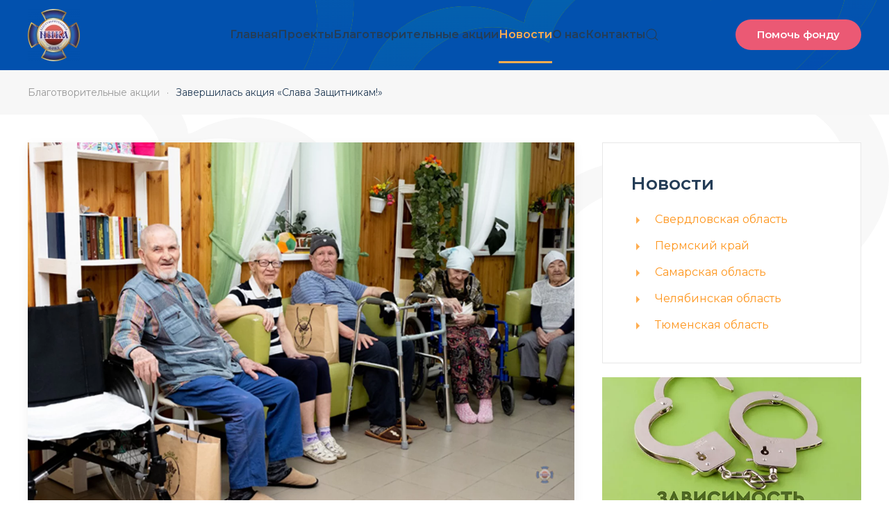

--- FILE ---
content_type: text/html; charset=UTF-8
request_url: https://fondnika.ru/%D0%B7%D0%B0%D0%B2%D0%B5%D1%80%D1%88%D0%B8%D0%BB%D0%B0%D1%81%D1%8C-%D0%B0%D0%BA%D1%86%D0%B8%D1%8F-%D1%81%D0%BB%D0%B0%D0%B2%D0%B0-%D0%B7%D0%B0%D1%89%D0%B8%D1%82%D0%BD%D0%B8%D0%BA%D0%B0%D0%BC/
body_size: 18433
content:
<!DOCTYPE html>
<html lang="ru-RU" prefix="og: https://ogp.me/ns#">
    <head>
        <meta charset="UTF-8">
        <meta name="viewport" content="width=device-width, initial-scale=1">
        <link rel="icon" href="/wp-content/themes/yootheme/packages/theme-wordpress/assets/images/favicon.png" sizes="any">
                <link rel="apple-touch-icon" href="/wp-content/themes/yootheme/packages/theme-wordpress/assets/images/apple-touch-icon.png">
                	<style>img:is([sizes="auto" i], [sizes^="auto," i]) { contain-intrinsic-size: 3000px 1500px }</style>
	
<!-- SEO от Rank Math - https://rankmath.com/ -->
<title>Завершилась акция «Слава Защитникам!» | Благотворительный Фонд &quot;НИКА&quot;</title>
<meta name="description" content="19 и 21 февраля волонтеры Благотворительного фонда «НИКА» поздравляли подопечных пансионата для пожилых людей «Новая гармония» и ООО «Забота»."/>
<meta name="robots" content="follow, index, max-snippet:-1, max-video-preview:-1, max-image-preview:large"/>
<link rel="canonical" href="https://fondnika.ru/%d0%b7%d0%b0%d0%b2%d0%b5%d1%80%d1%88%d0%b8%d0%bb%d0%b0%d1%81%d1%8c-%d0%b0%d0%ba%d1%86%d0%b8%d1%8f-%d1%81%d0%bb%d0%b0%d0%b2%d0%b0-%d0%b7%d0%b0%d1%89%d0%b8%d1%82%d0%bd%d0%b8%d0%ba%d0%b0%d0%bc/" />
<meta property="og:locale" content="ru_RU" />
<meta property="og:type" content="article" />
<meta property="og:title" content="Завершилась акция «Слава Защитникам!» | Благотворительный Фонд &quot;НИКА&quot;" />
<meta property="og:description" content="19 и 21 февраля волонтеры Благотворительного фонда «НИКА» поздравляли подопечных пансионата для пожилых людей «Новая гармония» и ООО «Забота»." />
<meta property="og:url" content="https://fondnika.ru/%d0%b7%d0%b0%d0%b2%d0%b5%d1%80%d1%88%d0%b8%d0%bb%d0%b0%d1%81%d1%8c-%d0%b0%d0%ba%d1%86%d0%b8%d1%8f-%d1%81%d0%bb%d0%b0%d0%b2%d0%b0-%d0%b7%d0%b0%d1%89%d0%b8%d1%82%d0%bd%d0%b8%d0%ba%d0%b0%d0%bc/" />
<meta property="og:site_name" content="Благотворительный Фонд &quot;НИКА&quot;" />
<meta property="article:section" content="Благотворительные акции" />
<meta property="og:updated_time" content="2022-02-24T21:52:11+03:00" />
<meta property="og:image" content="https://fondnika.ru/wp-content/uploads/2022/02/6.jpg" />
<meta property="og:image:secure_url" content="https://fondnika.ru/wp-content/uploads/2022/02/6.jpg" />
<meta property="og:image:width" content="1795" />
<meta property="og:image:height" content="1205" />
<meta property="og:image:alt" content="Завершилась акция «Слава Защитникам!»" />
<meta property="og:image:type" content="image/jpeg" />
<meta property="article:published_time" content="2022-02-24T21:52:10+03:00" />
<meta property="article:modified_time" content="2022-02-24T21:52:11+03:00" />
<meta name="twitter:card" content="summary_large_image" />
<meta name="twitter:title" content="Завершилась акция «Слава Защитникам!» | Благотворительный Фонд &quot;НИКА&quot;" />
<meta name="twitter:description" content="19 и 21 февраля волонтеры Благотворительного фонда «НИКА» поздравляли подопечных пансионата для пожилых людей «Новая гармония» и ООО «Забота»." />
<meta name="twitter:image" content="https://fondnika.ru/wp-content/uploads/2022/02/6.jpg" />
<meta name="twitter:label1" content="Автор" />
<meta name="twitter:data1" content="admin" />
<meta name="twitter:label2" content="Время чтения" />
<meta name="twitter:data2" content="Меньше минуты" />
<script type="application/ld+json" class="rank-math-schema">{"@context":"https://schema.org","@graph":[{"@type":"Organization","@id":"https://fondnika.ru/#organization","name":"\u0411\u043b\u0430\u0433\u043e\u0442\u0432\u043e\u0440\u0438\u0442\u0435\u043b\u044c\u043d\u044b\u0439 \u0444\u043e\u043d\u0434 \\\"\u041d\u0418\u041a\u0410\\\"","url":"https://fondnika.ru","logo":{"@type":"ImageObject","@id":"https://fondnika.ru/#logo","url":"https://fondnika.ru/wp-content/uploads/2021/10/logo_big.png","contentUrl":"https://fondnika.ru/wp-content/uploads/2021/10/logo_big.png","caption":"\u0411\u043b\u0430\u0433\u043e\u0442\u0432\u043e\u0440\u0438\u0442\u0435\u043b\u044c\u043d\u044b\u0439 \u0444\u043e\u043d\u0434 \\\"\u041d\u0418\u041a\u0410\\\"","inLanguage":"ru-RU","width":"350","height":"350"}},{"@type":"WebSite","@id":"https://fondnika.ru/#website","url":"https://fondnika.ru","name":"\u0411\u043b\u0430\u0433\u043e\u0442\u0432\u043e\u0440\u0438\u0442\u0435\u043b\u044c\u043d\u044b\u0439 \u0444\u043e\u043d\u0434 \\\"\u041d\u0418\u041a\u0410\\\"","publisher":{"@id":"https://fondnika.ru/#organization"},"inLanguage":"ru-RU"},{"@type":"ImageObject","@id":"https://fondnika.ru/wp-content/uploads/2022/02/6.jpg","url":"https://fondnika.ru/wp-content/uploads/2022/02/6.jpg","width":"1795","height":"1205","inLanguage":"ru-RU"},{"@type":"BreadcrumbList","@id":"https://fondnika.ru/%d0%b7%d0%b0%d0%b2%d0%b5%d1%80%d1%88%d0%b8%d0%bb%d0%b0%d1%81%d1%8c-%d0%b0%d0%ba%d1%86%d0%b8%d1%8f-%d1%81%d0%bb%d0%b0%d0%b2%d0%b0-%d0%b7%d0%b0%d1%89%d0%b8%d1%82%d0%bd%d0%b8%d0%ba%d0%b0%d0%bc/#breadcrumb","itemListElement":[{"@type":"ListItem","position":"1","item":{"@id":"https://fondnika.ru","name":"\u0413\u043b\u0430\u0432\u043d\u0430\u044f"}},{"@type":"ListItem","position":"2","item":{"@id":"https://fondnika.ru/category/charity_events/","name":"\u0411\u043b\u0430\u0433\u043e\u0442\u0432\u043e\u0440\u0438\u0442\u0435\u043b\u044c\u043d\u044b\u0435 \u0430\u043a\u0446\u0438\u0438"}},{"@type":"ListItem","position":"3","item":{"@id":"https://fondnika.ru/%d0%b7%d0%b0%d0%b2%d0%b5%d1%80%d1%88%d0%b8%d0%bb%d0%b0%d1%81%d1%8c-%d0%b0%d0%ba%d1%86%d0%b8%d1%8f-%d1%81%d0%bb%d0%b0%d0%b2%d0%b0-%d0%b7%d0%b0%d1%89%d0%b8%d1%82%d0%bd%d0%b8%d0%ba%d0%b0%d0%bc/","name":"\u0417\u0430\u0432\u0435\u0440\u0448\u0438\u043b\u0430\u0441\u044c \u0430\u043a\u0446\u0438\u044f \u00ab\u0421\u043b\u0430\u0432\u0430 \u0417\u0430\u0449\u0438\u0442\u043d\u0438\u043a\u0430\u043c!\u00bb"}}]},{"@type":"WebPage","@id":"https://fondnika.ru/%d0%b7%d0%b0%d0%b2%d0%b5%d1%80%d1%88%d0%b8%d0%bb%d0%b0%d1%81%d1%8c-%d0%b0%d0%ba%d1%86%d0%b8%d1%8f-%d1%81%d0%bb%d0%b0%d0%b2%d0%b0-%d0%b7%d0%b0%d1%89%d0%b8%d1%82%d0%bd%d0%b8%d0%ba%d0%b0%d0%bc/#webpage","url":"https://fondnika.ru/%d0%b7%d0%b0%d0%b2%d0%b5%d1%80%d1%88%d0%b8%d0%bb%d0%b0%d1%81%d1%8c-%d0%b0%d0%ba%d1%86%d0%b8%d1%8f-%d1%81%d0%bb%d0%b0%d0%b2%d0%b0-%d0%b7%d0%b0%d1%89%d0%b8%d1%82%d0%bd%d0%b8%d0%ba%d0%b0%d0%bc/","name":"\u0417\u0430\u0432\u0435\u0440\u0448\u0438\u043b\u0430\u0441\u044c \u0430\u043a\u0446\u0438\u044f \u00ab\u0421\u043b\u0430\u0432\u0430 \u0417\u0430\u0449\u0438\u0442\u043d\u0438\u043a\u0430\u043c!\u00bb | \u0411\u043b\u0430\u0433\u043e\u0442\u0432\u043e\u0440\u0438\u0442\u0435\u043b\u044c\u043d\u044b\u0439 \u0424\u043e\u043d\u0434 &quot;\u041d\u0418\u041a\u0410&quot;","datePublished":"2022-02-24T21:52:10+03:00","dateModified":"2022-02-24T21:52:11+03:00","isPartOf":{"@id":"https://fondnika.ru/#website"},"primaryImageOfPage":{"@id":"https://fondnika.ru/wp-content/uploads/2022/02/6.jpg"},"inLanguage":"ru-RU","breadcrumb":{"@id":"https://fondnika.ru/%d0%b7%d0%b0%d0%b2%d0%b5%d1%80%d1%88%d0%b8%d0%bb%d0%b0%d1%81%d1%8c-%d0%b0%d0%ba%d1%86%d0%b8%d1%8f-%d1%81%d0%bb%d0%b0%d0%b2%d0%b0-%d0%b7%d0%b0%d1%89%d0%b8%d1%82%d0%bd%d0%b8%d0%ba%d0%b0%d0%bc/#breadcrumb"}},{"@type":"Person","@id":"https://fondnika.ru/%d0%b7%d0%b0%d0%b2%d0%b5%d1%80%d1%88%d0%b8%d0%bb%d0%b0%d1%81%d1%8c-%d0%b0%d0%ba%d1%86%d0%b8%d1%8f-%d1%81%d0%bb%d0%b0%d0%b2%d0%b0-%d0%b7%d0%b0%d1%89%d0%b8%d1%82%d0%bd%d0%b8%d0%ba%d0%b0%d0%bc/#author","name":"admin","image":{"@type":"ImageObject","@id":"https://secure.gravatar.com/avatar/2c7ae664a34de451a7a21e469ea3adfc2e0e6f96342b09d8c6d1378f11255b5e?s=96&amp;d=mm&amp;r=g","url":"https://secure.gravatar.com/avatar/2c7ae664a34de451a7a21e469ea3adfc2e0e6f96342b09d8c6d1378f11255b5e?s=96&amp;d=mm&amp;r=g","caption":"admin","inLanguage":"ru-RU"},"worksFor":{"@id":"https://fondnika.ru/#organization"}},{"@type":"Article","headline":"\u0417\u0430\u0432\u0435\u0440\u0448\u0438\u043b\u0430\u0441\u044c \u0430\u043a\u0446\u0438\u044f \u00ab\u0421\u043b\u0430\u0432\u0430 \u0417\u0430\u0449\u0438\u0442\u043d\u0438\u043a\u0430\u043c!\u00bb | \u0411\u043b\u0430\u0433\u043e\u0442\u0432\u043e\u0440\u0438\u0442\u0435\u043b\u044c\u043d\u044b\u0439 \u0424\u043e\u043d\u0434 &quot;\u041d\u0418\u041a\u0410&quot;","datePublished":"2022-02-24T21:52:10+03:00","dateModified":"2022-02-24T21:52:11+03:00","articleSection":"\u0411\u043b\u0430\u0433\u043e\u0442\u0432\u043e\u0440\u0438\u0442\u0435\u043b\u044c\u043d\u044b\u0435 \u0430\u043a\u0446\u0438\u0438, \u041d\u043e\u0432\u043e\u0441\u0442\u0438","author":{"@id":"https://fondnika.ru/%d0%b7%d0%b0%d0%b2%d0%b5%d1%80%d1%88%d0%b8%d0%bb%d0%b0%d1%81%d1%8c-%d0%b0%d0%ba%d1%86%d0%b8%d1%8f-%d1%81%d0%bb%d0%b0%d0%b2%d0%b0-%d0%b7%d0%b0%d1%89%d0%b8%d1%82%d0%bd%d0%b8%d0%ba%d0%b0%d0%bc/#author","name":"admin"},"publisher":{"@id":"https://fondnika.ru/#organization"},"description":"19 \u0438 21 \u0444\u0435\u0432\u0440\u0430\u043b\u044f \u0432\u043e\u043b\u043e\u043d\u0442\u0435\u0440\u044b \u0411\u043b\u0430\u0433\u043e\u0442\u0432\u043e\u0440\u0438\u0442\u0435\u043b\u044c\u043d\u043e\u0433\u043e \u0444\u043e\u043d\u0434\u0430 \u00ab\u041d\u0418\u041a\u0410\u00bb \u043f\u043e\u0437\u0434\u0440\u0430\u0432\u043b\u044f\u043b\u0438 \u043f\u043e\u0434\u043e\u043f\u0435\u0447\u043d\u044b\u0445 \u043f\u0430\u043d\u0441\u0438\u043e\u043d\u0430\u0442\u0430 \u0434\u043b\u044f \u043f\u043e\u0436\u0438\u043b\u044b\u0445 \u043b\u044e\u0434\u0435\u0439 \u00ab\u041d\u043e\u0432\u0430\u044f \u0433\u0430\u0440\u043c\u043e\u043d\u0438\u044f\u00bb \u0438 \u041e\u041e\u041e \u00ab\u0417\u0430\u0431\u043e\u0442\u0430\u00bb.","name":"\u0417\u0430\u0432\u0435\u0440\u0448\u0438\u043b\u0430\u0441\u044c \u0430\u043a\u0446\u0438\u044f \u00ab\u0421\u043b\u0430\u0432\u0430 \u0417\u0430\u0449\u0438\u0442\u043d\u0438\u043a\u0430\u043c!\u00bb | \u0411\u043b\u0430\u0433\u043e\u0442\u0432\u043e\u0440\u0438\u0442\u0435\u043b\u044c\u043d\u044b\u0439 \u0424\u043e\u043d\u0434 &quot;\u041d\u0418\u041a\u0410&quot;","@id":"https://fondnika.ru/%d0%b7%d0%b0%d0%b2%d0%b5%d1%80%d1%88%d0%b8%d0%bb%d0%b0%d1%81%d1%8c-%d0%b0%d0%ba%d1%86%d0%b8%d1%8f-%d1%81%d0%bb%d0%b0%d0%b2%d0%b0-%d0%b7%d0%b0%d1%89%d0%b8%d1%82%d0%bd%d0%b8%d0%ba%d0%b0%d0%bc/#richSnippet","isPartOf":{"@id":"https://fondnika.ru/%d0%b7%d0%b0%d0%b2%d0%b5%d1%80%d1%88%d0%b8%d0%bb%d0%b0%d1%81%d1%8c-%d0%b0%d0%ba%d1%86%d0%b8%d1%8f-%d1%81%d0%bb%d0%b0%d0%b2%d0%b0-%d0%b7%d0%b0%d1%89%d0%b8%d1%82%d0%bd%d0%b8%d0%ba%d0%b0%d0%bc/#webpage"},"image":{"@id":"https://fondnika.ru/wp-content/uploads/2022/02/6.jpg"},"inLanguage":"ru-RU","mainEntityOfPage":{"@id":"https://fondnika.ru/%d0%b7%d0%b0%d0%b2%d0%b5%d1%80%d1%88%d0%b8%d0%bb%d0%b0%d1%81%d1%8c-%d0%b0%d0%ba%d1%86%d0%b8%d1%8f-%d1%81%d0%bb%d0%b0%d0%b2%d0%b0-%d0%b7%d0%b0%d1%89%d0%b8%d1%82%d0%bd%d0%b8%d0%ba%d0%b0%d0%bc/#webpage"}}]}</script>
<!-- /Rank Math WordPress SEO плагин -->

<link rel='dns-prefetch' href='//widgets.mixplat.ru' />
<link rel='dns-prefetch' href='//widget.cloudpayments.ru' />
<link rel="alternate" type="application/rss+xml" title="Благотворительный Фонд &quot;НИКА&quot; &raquo; Лента" href="https://fondnika.ru/feed/" />
<link rel="alternate" type="application/rss+xml" title="Благотворительный Фонд &quot;НИКА&quot; &raquo; Лента комментариев" href="https://fondnika.ru/comments/feed/" />
<script type="text/javascript">
/* <![CDATA[ */
window._wpemojiSettings = {"baseUrl":"https:\/\/s.w.org\/images\/core\/emoji\/16.0.1\/72x72\/","ext":".png","svgUrl":"https:\/\/s.w.org\/images\/core\/emoji\/16.0.1\/svg\/","svgExt":".svg","source":{"concatemoji":"https:\/\/fondnika.ru\/wp-includes\/js\/wp-emoji-release.min.js?ver=3b92a750193aac8cc8ad091b63384573"}};
/*! This file is auto-generated */
!function(s,n){var o,i,e;function c(e){try{var t={supportTests:e,timestamp:(new Date).valueOf()};sessionStorage.setItem(o,JSON.stringify(t))}catch(e){}}function p(e,t,n){e.clearRect(0,0,e.canvas.width,e.canvas.height),e.fillText(t,0,0);var t=new Uint32Array(e.getImageData(0,0,e.canvas.width,e.canvas.height).data),a=(e.clearRect(0,0,e.canvas.width,e.canvas.height),e.fillText(n,0,0),new Uint32Array(e.getImageData(0,0,e.canvas.width,e.canvas.height).data));return t.every(function(e,t){return e===a[t]})}function u(e,t){e.clearRect(0,0,e.canvas.width,e.canvas.height),e.fillText(t,0,0);for(var n=e.getImageData(16,16,1,1),a=0;a<n.data.length;a++)if(0!==n.data[a])return!1;return!0}function f(e,t,n,a){switch(t){case"flag":return n(e,"\ud83c\udff3\ufe0f\u200d\u26a7\ufe0f","\ud83c\udff3\ufe0f\u200b\u26a7\ufe0f")?!1:!n(e,"\ud83c\udde8\ud83c\uddf6","\ud83c\udde8\u200b\ud83c\uddf6")&&!n(e,"\ud83c\udff4\udb40\udc67\udb40\udc62\udb40\udc65\udb40\udc6e\udb40\udc67\udb40\udc7f","\ud83c\udff4\u200b\udb40\udc67\u200b\udb40\udc62\u200b\udb40\udc65\u200b\udb40\udc6e\u200b\udb40\udc67\u200b\udb40\udc7f");case"emoji":return!a(e,"\ud83e\udedf")}return!1}function g(e,t,n,a){var r="undefined"!=typeof WorkerGlobalScope&&self instanceof WorkerGlobalScope?new OffscreenCanvas(300,150):s.createElement("canvas"),o=r.getContext("2d",{willReadFrequently:!0}),i=(o.textBaseline="top",o.font="600 32px Arial",{});return e.forEach(function(e){i[e]=t(o,e,n,a)}),i}function t(e){var t=s.createElement("script");t.src=e,t.defer=!0,s.head.appendChild(t)}"undefined"!=typeof Promise&&(o="wpEmojiSettingsSupports",i=["flag","emoji"],n.supports={everything:!0,everythingExceptFlag:!0},e=new Promise(function(e){s.addEventListener("DOMContentLoaded",e,{once:!0})}),new Promise(function(t){var n=function(){try{var e=JSON.parse(sessionStorage.getItem(o));if("object"==typeof e&&"number"==typeof e.timestamp&&(new Date).valueOf()<e.timestamp+604800&&"object"==typeof e.supportTests)return e.supportTests}catch(e){}return null}();if(!n){if("undefined"!=typeof Worker&&"undefined"!=typeof OffscreenCanvas&&"undefined"!=typeof URL&&URL.createObjectURL&&"undefined"!=typeof Blob)try{var e="postMessage("+g.toString()+"("+[JSON.stringify(i),f.toString(),p.toString(),u.toString()].join(",")+"));",a=new Blob([e],{type:"text/javascript"}),r=new Worker(URL.createObjectURL(a),{name:"wpTestEmojiSupports"});return void(r.onmessage=function(e){c(n=e.data),r.terminate(),t(n)})}catch(e){}c(n=g(i,f,p,u))}t(n)}).then(function(e){for(var t in e)n.supports[t]=e[t],n.supports.everything=n.supports.everything&&n.supports[t],"flag"!==t&&(n.supports.everythingExceptFlag=n.supports.everythingExceptFlag&&n.supports[t]);n.supports.everythingExceptFlag=n.supports.everythingExceptFlag&&!n.supports.flag,n.DOMReady=!1,n.readyCallback=function(){n.DOMReady=!0}}).then(function(){return e}).then(function(){var e;n.supports.everything||(n.readyCallback(),(e=n.source||{}).concatemoji?t(e.concatemoji):e.wpemoji&&e.twemoji&&(t(e.twemoji),t(e.wpemoji)))}))}((window,document),window._wpemojiSettings);
/* ]]> */
</script>
<style id='wp-emoji-styles-inline-css' type='text/css'>

	img.wp-smiley, img.emoji {
		display: inline !important;
		border: none !important;
		box-shadow: none !important;
		height: 1em !important;
		width: 1em !important;
		margin: 0 0.07em !important;
		vertical-align: -0.1em !important;
		background: none !important;
		padding: 0 !important;
	}
</style>
<link rel='stylesheet' id='wp-block-library-css' href='https://fondnika.ru/wp-includes/css/dist/block-library/style.min.css?ver=3b92a750193aac8cc8ad091b63384573' type='text/css' media='all' />
<style id='classic-theme-styles-inline-css' type='text/css'>
/*! This file is auto-generated */
.wp-block-button__link{color:#fff;background-color:#32373c;border-radius:9999px;box-shadow:none;text-decoration:none;padding:calc(.667em + 2px) calc(1.333em + 2px);font-size:1.125em}.wp-block-file__button{background:#32373c;color:#fff;text-decoration:none}
</style>
<style id='global-styles-inline-css' type='text/css'>
:root{--wp--preset--aspect-ratio--square: 1;--wp--preset--aspect-ratio--4-3: 4/3;--wp--preset--aspect-ratio--3-4: 3/4;--wp--preset--aspect-ratio--3-2: 3/2;--wp--preset--aspect-ratio--2-3: 2/3;--wp--preset--aspect-ratio--16-9: 16/9;--wp--preset--aspect-ratio--9-16: 9/16;--wp--preset--color--black: #000000;--wp--preset--color--cyan-bluish-gray: #abb8c3;--wp--preset--color--white: #ffffff;--wp--preset--color--pale-pink: #f78da7;--wp--preset--color--vivid-red: #cf2e2e;--wp--preset--color--luminous-vivid-orange: #ff6900;--wp--preset--color--luminous-vivid-amber: #fcb900;--wp--preset--color--light-green-cyan: #7bdcb5;--wp--preset--color--vivid-green-cyan: #00d084;--wp--preset--color--pale-cyan-blue: #8ed1fc;--wp--preset--color--vivid-cyan-blue: #0693e3;--wp--preset--color--vivid-purple: #9b51e0;--wp--preset--gradient--vivid-cyan-blue-to-vivid-purple: linear-gradient(135deg,rgba(6,147,227,1) 0%,rgb(155,81,224) 100%);--wp--preset--gradient--light-green-cyan-to-vivid-green-cyan: linear-gradient(135deg,rgb(122,220,180) 0%,rgb(0,208,130) 100%);--wp--preset--gradient--luminous-vivid-amber-to-luminous-vivid-orange: linear-gradient(135deg,rgba(252,185,0,1) 0%,rgba(255,105,0,1) 100%);--wp--preset--gradient--luminous-vivid-orange-to-vivid-red: linear-gradient(135deg,rgba(255,105,0,1) 0%,rgb(207,46,46) 100%);--wp--preset--gradient--very-light-gray-to-cyan-bluish-gray: linear-gradient(135deg,rgb(238,238,238) 0%,rgb(169,184,195) 100%);--wp--preset--gradient--cool-to-warm-spectrum: linear-gradient(135deg,rgb(74,234,220) 0%,rgb(151,120,209) 20%,rgb(207,42,186) 40%,rgb(238,44,130) 60%,rgb(251,105,98) 80%,rgb(254,248,76) 100%);--wp--preset--gradient--blush-light-purple: linear-gradient(135deg,rgb(255,206,236) 0%,rgb(152,150,240) 100%);--wp--preset--gradient--blush-bordeaux: linear-gradient(135deg,rgb(254,205,165) 0%,rgb(254,45,45) 50%,rgb(107,0,62) 100%);--wp--preset--gradient--luminous-dusk: linear-gradient(135deg,rgb(255,203,112) 0%,rgb(199,81,192) 50%,rgb(65,88,208) 100%);--wp--preset--gradient--pale-ocean: linear-gradient(135deg,rgb(255,245,203) 0%,rgb(182,227,212) 50%,rgb(51,167,181) 100%);--wp--preset--gradient--electric-grass: linear-gradient(135deg,rgb(202,248,128) 0%,rgb(113,206,126) 100%);--wp--preset--gradient--midnight: linear-gradient(135deg,rgb(2,3,129) 0%,rgb(40,116,252) 100%);--wp--preset--font-size--small: 13px;--wp--preset--font-size--medium: 20px;--wp--preset--font-size--large: 36px;--wp--preset--font-size--x-large: 42px;--wp--preset--spacing--20: 0.44rem;--wp--preset--spacing--30: 0.67rem;--wp--preset--spacing--40: 1rem;--wp--preset--spacing--50: 1.5rem;--wp--preset--spacing--60: 2.25rem;--wp--preset--spacing--70: 3.38rem;--wp--preset--spacing--80: 5.06rem;--wp--preset--shadow--natural: 6px 6px 9px rgba(0, 0, 0, 0.2);--wp--preset--shadow--deep: 12px 12px 50px rgba(0, 0, 0, 0.4);--wp--preset--shadow--sharp: 6px 6px 0px rgba(0, 0, 0, 0.2);--wp--preset--shadow--outlined: 6px 6px 0px -3px rgba(255, 255, 255, 1), 6px 6px rgba(0, 0, 0, 1);--wp--preset--shadow--crisp: 6px 6px 0px rgba(0, 0, 0, 1);}:where(.is-layout-flex){gap: 0.5em;}:where(.is-layout-grid){gap: 0.5em;}body .is-layout-flex{display: flex;}.is-layout-flex{flex-wrap: wrap;align-items: center;}.is-layout-flex > :is(*, div){margin: 0;}body .is-layout-grid{display: grid;}.is-layout-grid > :is(*, div){margin: 0;}:where(.wp-block-columns.is-layout-flex){gap: 2em;}:where(.wp-block-columns.is-layout-grid){gap: 2em;}:where(.wp-block-post-template.is-layout-flex){gap: 1.25em;}:where(.wp-block-post-template.is-layout-grid){gap: 1.25em;}.has-black-color{color: var(--wp--preset--color--black) !important;}.has-cyan-bluish-gray-color{color: var(--wp--preset--color--cyan-bluish-gray) !important;}.has-white-color{color: var(--wp--preset--color--white) !important;}.has-pale-pink-color{color: var(--wp--preset--color--pale-pink) !important;}.has-vivid-red-color{color: var(--wp--preset--color--vivid-red) !important;}.has-luminous-vivid-orange-color{color: var(--wp--preset--color--luminous-vivid-orange) !important;}.has-luminous-vivid-amber-color{color: var(--wp--preset--color--luminous-vivid-amber) !important;}.has-light-green-cyan-color{color: var(--wp--preset--color--light-green-cyan) !important;}.has-vivid-green-cyan-color{color: var(--wp--preset--color--vivid-green-cyan) !important;}.has-pale-cyan-blue-color{color: var(--wp--preset--color--pale-cyan-blue) !important;}.has-vivid-cyan-blue-color{color: var(--wp--preset--color--vivid-cyan-blue) !important;}.has-vivid-purple-color{color: var(--wp--preset--color--vivid-purple) !important;}.has-black-background-color{background-color: var(--wp--preset--color--black) !important;}.has-cyan-bluish-gray-background-color{background-color: var(--wp--preset--color--cyan-bluish-gray) !important;}.has-white-background-color{background-color: var(--wp--preset--color--white) !important;}.has-pale-pink-background-color{background-color: var(--wp--preset--color--pale-pink) !important;}.has-vivid-red-background-color{background-color: var(--wp--preset--color--vivid-red) !important;}.has-luminous-vivid-orange-background-color{background-color: var(--wp--preset--color--luminous-vivid-orange) !important;}.has-luminous-vivid-amber-background-color{background-color: var(--wp--preset--color--luminous-vivid-amber) !important;}.has-light-green-cyan-background-color{background-color: var(--wp--preset--color--light-green-cyan) !important;}.has-vivid-green-cyan-background-color{background-color: var(--wp--preset--color--vivid-green-cyan) !important;}.has-pale-cyan-blue-background-color{background-color: var(--wp--preset--color--pale-cyan-blue) !important;}.has-vivid-cyan-blue-background-color{background-color: var(--wp--preset--color--vivid-cyan-blue) !important;}.has-vivid-purple-background-color{background-color: var(--wp--preset--color--vivid-purple) !important;}.has-black-border-color{border-color: var(--wp--preset--color--black) !important;}.has-cyan-bluish-gray-border-color{border-color: var(--wp--preset--color--cyan-bluish-gray) !important;}.has-white-border-color{border-color: var(--wp--preset--color--white) !important;}.has-pale-pink-border-color{border-color: var(--wp--preset--color--pale-pink) !important;}.has-vivid-red-border-color{border-color: var(--wp--preset--color--vivid-red) !important;}.has-luminous-vivid-orange-border-color{border-color: var(--wp--preset--color--luminous-vivid-orange) !important;}.has-luminous-vivid-amber-border-color{border-color: var(--wp--preset--color--luminous-vivid-amber) !important;}.has-light-green-cyan-border-color{border-color: var(--wp--preset--color--light-green-cyan) !important;}.has-vivid-green-cyan-border-color{border-color: var(--wp--preset--color--vivid-green-cyan) !important;}.has-pale-cyan-blue-border-color{border-color: var(--wp--preset--color--pale-cyan-blue) !important;}.has-vivid-cyan-blue-border-color{border-color: var(--wp--preset--color--vivid-cyan-blue) !important;}.has-vivid-purple-border-color{border-color: var(--wp--preset--color--vivid-purple) !important;}.has-vivid-cyan-blue-to-vivid-purple-gradient-background{background: var(--wp--preset--gradient--vivid-cyan-blue-to-vivid-purple) !important;}.has-light-green-cyan-to-vivid-green-cyan-gradient-background{background: var(--wp--preset--gradient--light-green-cyan-to-vivid-green-cyan) !important;}.has-luminous-vivid-amber-to-luminous-vivid-orange-gradient-background{background: var(--wp--preset--gradient--luminous-vivid-amber-to-luminous-vivid-orange) !important;}.has-luminous-vivid-orange-to-vivid-red-gradient-background{background: var(--wp--preset--gradient--luminous-vivid-orange-to-vivid-red) !important;}.has-very-light-gray-to-cyan-bluish-gray-gradient-background{background: var(--wp--preset--gradient--very-light-gray-to-cyan-bluish-gray) !important;}.has-cool-to-warm-spectrum-gradient-background{background: var(--wp--preset--gradient--cool-to-warm-spectrum) !important;}.has-blush-light-purple-gradient-background{background: var(--wp--preset--gradient--blush-light-purple) !important;}.has-blush-bordeaux-gradient-background{background: var(--wp--preset--gradient--blush-bordeaux) !important;}.has-luminous-dusk-gradient-background{background: var(--wp--preset--gradient--luminous-dusk) !important;}.has-pale-ocean-gradient-background{background: var(--wp--preset--gradient--pale-ocean) !important;}.has-electric-grass-gradient-background{background: var(--wp--preset--gradient--electric-grass) !important;}.has-midnight-gradient-background{background: var(--wp--preset--gradient--midnight) !important;}.has-small-font-size{font-size: var(--wp--preset--font-size--small) !important;}.has-medium-font-size{font-size: var(--wp--preset--font-size--medium) !important;}.has-large-font-size{font-size: var(--wp--preset--font-size--large) !important;}.has-x-large-font-size{font-size: var(--wp--preset--font-size--x-large) !important;}
:where(.wp-block-post-template.is-layout-flex){gap: 1.25em;}:where(.wp-block-post-template.is-layout-grid){gap: 1.25em;}
:where(.wp-block-columns.is-layout-flex){gap: 2em;}:where(.wp-block-columns.is-layout-grid){gap: 2em;}
:root :where(.wp-block-pullquote){font-size: 1.5em;line-height: 1.6;}
</style>
<link rel='stylesheet' id='jquery-smooth-scroll-css' href='https://fondnika.ru/wp-content/plugins/jquery-smooth-scroll/css/style.css?ver=3b92a750193aac8cc8ad091b63384573' type='text/css' media='all' />
<link rel='stylesheet' id='leyka-new-templates-styles-css' href='https://fondnika.ru/wp-content/plugins/leyka/assets/css/public.css?ver=3.31.9' type='text/css' media='all' />
<style id='leyka-new-templates-styles-inline-css' type='text/css'>

:root {
	--leyka-ext-engagement-banner-color-main: #F38D04;
	--leyka-ext-engagement-banner-color-main-op10: #F38D041A;
	--leyka-ext-engagement-banner-color-background: #FDD39B;
	--leyka-ext-engagement-banner-color-caption: #FDD39B;
	--leyka-ext-engagement-banner-color-text: #1B1A18;
}
        

:root {
	--leyka-ext-example-color-main: #F38D04;
	--leyka-ext-example-color-main-op10: #F38D041A;
	--leyka-ext-example-color-background: #FDD39B;
	--leyka-ext-example-color-caption: #FDD39B;
	--leyka-ext-example-color-text: #1B1A18;
}
        

:root {
	--leyka-ext-support-packages-color-main: #F38D04;
	--leyka-ext-support-packages-color-main-op10: #F38D041A;
	--leyka-ext-support-packages-color-background: #ffffff;
	--leyka-ext-support-packages-color-caption: #ffffff;
	--leyka-ext-support-packages-color-text: #000000;
}
        
</style>
<link rel='stylesheet' id='leyka-plugin-styles-css' href='https://fondnika.ru/wp-content/plugins/leyka/css/public.css?ver=3.31.9' type='text/css' media='all' />
<link rel='stylesheet' id='rp-public-styles-css' href='https://fondnika.ru/wp-content/plugins/reading-progress-bar/public/css/rp-public.css?ver=3b92a750193aac8cc8ad091b63384573' type='text/css' media='all' />
<link href="https://fondnika.ru/wp-content/themes/yootheme/css/theme.1.css?ver=1753782140" rel="stylesheet">
<link href="https://fondnika.ru/wp-content/themes/yootheme/css/theme.update.css?ver=4.5.5" rel="stylesheet">
<script type="text/javascript" src="https://fondnika.ru/wp-content/plugins/wp-yandex-metrika/assets/YmEc.min.js?ver=1.2.2" id="wp-yandex-metrika_YmEc-js"></script>
<script type="text/javascript" id="wp-yandex-metrika_YmEc-js-after">
/* <![CDATA[ */
window.tmpwpym={datalayername:'dataLayer',counters:JSON.parse('[{"number":"39795495","webvisor":"1"}]'),targets:JSON.parse('[]')};
/* ]]> */
</script>
<script type="text/javascript" src="https://fondnika.ru/wp-includes/js/jquery/jquery.min.js?ver=3.7.1" id="jquery-core-js"></script>
<script type="text/javascript" src="https://fondnika.ru/wp-includes/js/jquery/jquery-migrate.min.js?ver=3.4.1" id="jquery-migrate-js"></script>
<script type="text/javascript" src="https://fondnika.ru/wp-content/plugins/wp-yandex-metrika/assets/frontend.min.js?ver=1.2.2" id="wp-yandex-metrika_frontend-js"></script>
<script type="text/javascript" async="async" src="https://widgets.mixplat.ru/lMonitor/0/monitor.js?ver=3.31.9.001" id="leyka-mixplat-wloader-js"></script>
<script type="text/javascript" src="https://fondnika.ru/wp-content/plugins/reading-progress-bar/public/js/rp-public.js?ver=3b92a750193aac8cc8ad091b63384573" id="rp-public-scripts-js"></script>
<link rel="https://api.w.org/" href="https://fondnika.ru/wp-json/" /><link rel="alternate" title="JSON" type="application/json" href="https://fondnika.ru/wp-json/wp/v2/posts/14855" /><link rel="EditURI" type="application/rsd+xml" title="RSD" href="https://fondnika.ru/xmlrpc.php?rsd" />

<link rel='shortlink' href='https://fondnika.ru/?p=14855' />
<link rel="alternate" title="oEmbed (JSON)" type="application/json+oembed" href="https://fondnika.ru/wp-json/oembed/1.0/embed?url=https%3A%2F%2Ffondnika.ru%2F%25d0%25b7%25d0%25b0%25d0%25b2%25d0%25b5%25d1%2580%25d1%2588%25d0%25b8%25d0%25bb%25d0%25b0%25d1%2581%25d1%258c-%25d0%25b0%25d0%25ba%25d1%2586%25d0%25b8%25d1%258f-%25d1%2581%25d0%25bb%25d0%25b0%25d0%25b2%25d0%25b0-%25d0%25b7%25d0%25b0%25d1%2589%25d0%25b8%25d1%2582%25d0%25bd%25d0%25b8%25d0%25ba%25d0%25b0%25d0%25bc%2F" />
<link rel="alternate" title="oEmbed (XML)" type="text/xml+oembed" href="https://fondnika.ru/wp-json/oembed/1.0/embed?url=https%3A%2F%2Ffondnika.ru%2F%25d0%25b7%25d0%25b0%25d0%25b2%25d0%25b5%25d1%2580%25d1%2588%25d0%25b8%25d0%25bb%25d0%25b0%25d1%2581%25d1%258c-%25d0%25b0%25d0%25ba%25d1%2586%25d0%25b8%25d1%258f-%25d1%2581%25d0%25bb%25d0%25b0%25d0%25b2%25d0%25b0-%25d0%25b7%25d0%25b0%25d1%2589%25d0%25b8%25d1%2582%25d0%25bd%25d0%25b8%25d0%25ba%25d0%25b0%25d0%25bc%2F&#038;format=xml" />

                <script>
                    document.documentElement.classList.add("leyka-js");
                </script>
                <style>
                    :root {
                        --color-main: 		#1db318;
                        --color-main-dark: 	#1aa316;
                        --color-main-light: #acebaa;
                    }
                </style>

                

<!-- This site is optimized with the Schema plugin v1.7.9.6 - https://schema.press -->
<script type="application/ld+json">{"@context":"https:\/\/schema.org\/","@type":"BlogPosting","mainEntityOfPage":{"@type":"WebPage","@id":"https:\/\/fondnika.ru\/%d0%b7%d0%b0%d0%b2%d0%b5%d1%80%d1%88%d0%b8%d0%bb%d0%b0%d1%81%d1%8c-%d0%b0%d0%ba%d1%86%d0%b8%d1%8f-%d1%81%d0%bb%d0%b0%d0%b2%d0%b0-%d0%b7%d0%b0%d1%89%d0%b8%d1%82%d0%bd%d0%b8%d0%ba%d0%b0%d0%bc\/"},"url":"https:\/\/fondnika.ru\/%d0%b7%d0%b0%d0%b2%d0%b5%d1%80%d1%88%d0%b8%d0%bb%d0%b0%d1%81%d1%8c-%d0%b0%d0%ba%d1%86%d0%b8%d1%8f-%d1%81%d0%bb%d0%b0%d0%b2%d0%b0-%d0%b7%d0%b0%d1%89%d0%b8%d1%82%d0%bd%d0%b8%d0%ba%d0%b0%d0%bc\/","headline":"Завершилась акция «Слава Защитникам!»","datePublished":"2022-02-24T21:52:10+03:00","dateModified":"2022-02-24T21:52:11+03:00","publisher":{"@type":"Organization","@id":"https:\/\/fondnika.ru\/#organization","name":"Благотворительный Фонд \\\"НИКА\\\"","logo":{"@type":"ImageObject","url":"https:\/\/fondnika.ru\/wp-content\/uploads\/2021\/09\/logo_middle.jpg","width":600,"height":60}},"image":{"@type":"ImageObject","url":"https:\/\/fondnika.ru\/wp-content\/uploads\/2022\/02\/6.jpg","width":1795,"height":1205},"articleSection":"Благотворительные акции","description":"19 и 21 февраля волонтеры Благотворительного фонда «НИКА» поздравляли подопечных пансионата для пожилых людей «Новая гармония» и ООО «Забота». Сотрудники фонда передали наилучшие пожелания и вручили подарки. Благодарим за поддержку наших проектов добрых людей, которые помогли в организации акции.","author":{"@type":"Person","name":"admin","url":"https:\/\/fondnika.ru\/author\/admin\/","image":{"@type":"ImageObject","url":"https:\/\/secure.gravatar.com\/avatar\/2c7ae664a34de451a7a21e469ea3adfc2e0e6f96342b09d8c6d1378f11255b5e?s=96&d=mm&r=g","height":96,"width":96}}}</script>

<meta name="verification" content="f612c7d25f5690ad41496fcfdbf8d1" /><link rel="apple-touch-icon" sizes="180x180" href="/wp-content/uploads/fbrfg/apple-touch-icon.png">
<link rel="icon" type="image/png" sizes="32x32" href="/wp-content/uploads/fbrfg/favicon-32x32.png">
<link rel="icon" type="image/png" sizes="16x16" href="/wp-content/uploads/fbrfg/favicon-16x16.png">
<link rel="manifest" href="/wp-content/uploads/fbrfg/site.webmanifest">
<link rel="mask-icon" href="/wp-content/uploads/fbrfg/safari-pinned-tab.svg" color="#5bbad5">
<link rel="shortcut icon" href="/wp-content/uploads/fbrfg/favicon.ico">
<meta name="msapplication-TileColor" content="#2d89ef">
<meta name="msapplication-TileImage" content="/wp-content/uploads/fbrfg/mstile-144x144.png">
<meta name="msapplication-config" content="/wp-content/uploads/fbrfg/browserconfig.xml">
<meta name="theme-color" content="#ffffff">        <!-- Yandex.Metrica counter -->
        <script type="text/javascript">
            (function (m, e, t, r, i, k, a) {
                m[i] = m[i] || function () {
                    (m[i].a = m[i].a || []).push(arguments)
                };
                m[i].l = 1 * new Date();
                k = e.createElement(t), a = e.getElementsByTagName(t)[0], k.async = 1, k.src = r, a.parentNode.insertBefore(k, a)
            })

            (window, document, "script", "https://mc.yandex.ru/metrika/tag.js", "ym");

            ym("39795495", "init", {
                clickmap: true,
                trackLinks: true,
                accurateTrackBounce: true,
                webvisor: true,
                ecommerce: "dataLayer",
                params: {
                    __ym: {
                        "ymCmsPlugin": {
                            "cms": "wordpress",
                            "cmsVersion":"6.8",
                            "pluginVersion": "1.2.2",
                            "ymCmsRip": "1376607292"
                        }
                    }
                }
            });
        </script>
        <!-- /Yandex.Metrica counter -->
        <script src="https://fondnika.ru/wp-content/themes/yootheme/vendor/assets/uikit/dist/js/uikit.min.js?ver=4.5.5"></script>
<script src="https://fondnika.ru/wp-content/themes/yootheme/vendor/assets/uikit/dist/js/uikit-icons-design-escapes.min.js?ver=4.5.5"></script>
<script src="https://fondnika.ru/wp-content/themes/yootheme/js/theme.js?ver=4.5.5"></script>
<script>window.yootheme ||= {}; var $theme = yootheme.theme = {"i18n":{"close":{"label":"\u0417\u0430\u043a\u0440\u044b\u0442\u044c","0":"yootheme"},"totop":{"label":"Back to top","0":"yootheme"},"marker":{"label":"Open","0":"yootheme"},"navbarToggleIcon":{"label":"\u041e\u0442\u043a\u0440\u044b\u0442\u044c \u043c\u0435\u043d\u044e","0":"yootheme"},"paginationPrevious":{"label":"\u041f\u0440\u0435\u0434\u044b\u0434\u0443\u0449\u0430\u044f \u0441\u0442\u0440\u0430\u043d\u0438\u0446\u0430","0":"yootheme"},"paginationNext":{"label":"\u0421\u043b\u0435\u0434\u0443\u044e\u0449\u0430\u044f \u0441\u0442\u0440\u0430\u043d\u0438\u0446\u0430","0":"yootheme"},"searchIcon":{"toggle":"Open Search","submit":"Submit Search"},"slider":{"next":"Next slide","previous":"Previous slide","slideX":"Slide %s","slideLabel":"%s of %s"},"slideshow":{"next":"Next slide","previous":"Previous slide","slideX":"Slide %s","slideLabel":"%s of %s"},"lightboxPanel":{"next":"Next slide","previous":"Previous slide","slideLabel":"%s of %s","close":"Close"}}};</script>
<link rel="icon" href="https://fondnika.ru/wp-content/uploads/2016/12/cropped-nika_logo-1-32x32.png" sizes="32x32" />
<link rel="icon" href="https://fondnika.ru/wp-content/uploads/2016/12/cropped-nika_logo-1-192x192.png" sizes="192x192" />
<link rel="apple-touch-icon" href="https://fondnika.ru/wp-content/uploads/2016/12/cropped-nika_logo-1-180x180.png" />
<meta name="msapplication-TileImage" content="https://fondnika.ru/wp-content/uploads/2016/12/cropped-nika_logo-1-270x270.png" />
		<style type="text/css" id="wp-custom-css">
			.social-links
{
	list-style: outside none none;
	padding-left: 0px;
}
.social-links li::after
{
	display: inline-block;
	font-size: 30px;
	position: realitive;
}
.social-links > li > a
{
	color: #ffffff;
	display: inline-block;
	text-decoration: none;
}
.social-links > li > a:hover
{
	color: #f4bc16;
	display: inline-block;
	opacity: .3;
	transition: all 0.5s ease 0s;
}
.social-links li
{
	display: inline-block;
	padding: 6px;
}
.social-img {
	width:35px;
	height:35px;
}
.social-links-header
{
	list-style: outside none none;
	padding-left: 0px;
}
.social-links-header li::after
{
	display: inline-block;
	font-size: 0px;
	position: realitive;
}
.social-links-header > li > a
{
	color: #ffffff;
	display: inline-block;
	text-decoration: none;
}
.social-links-header > li > a:hover
{
	color: #f4bc16;
	display: inline-block;
	opacity: .3;
	transition: all 0.5s ease 0s;
}
.social-links-header li
{
	display: inline-block;
	padding: 0px;
}
.social-img-header {
	width:25px;
	height:25px;
}		</style>
		    </head>
    <body class="wp-singular post-template-default single single-post postid-14855 single-format-standard wp-theme-yootheme ">

        
        <div class="uk-hidden-visually uk-notification uk-notification-top-left uk-width-auto">
            <div class="uk-notification-message">
                <a href="#tm-main" class="uk-link-reset">Skip to main content</a>
            </div>
        </div>

        
        
        <div class="tm-page">

                        


<header class="tm-header-mobile uk-hidden@m tm-header-overlay" uk-header uk-inverse="target: .uk-navbar-container; sel-active: .uk-navbar-transparent">


    
        <div class="uk-navbar-container uk-navbar-transparent">

            <div class="uk-container uk-container-expand">
                <nav class="uk-navbar" uk-navbar="{&quot;align&quot;:&quot;left&quot;,&quot;container&quot;:&quot;.tm-header-mobile&quot;,&quot;boundary&quot;:&quot;.tm-header-mobile .uk-navbar-container&quot;}">

                                        <div class="uk-navbar-left ">

                                                    <a href="https://fondnika.ru/" aria-label="Вернуться в начало" class="uk-logo uk-navbar-item">
    <picture>
<source type="image/webp" srcset="/wp-content/themes/yootheme/cache/e6/logo-e62ac0a3.webp 75w, /wp-content/themes/yootheme/cache/dd/logo-ddbcfc0c.webp 150w" sizes="(min-width: 75px) 75px">
<img alt loading="eager" src="/wp-content/themes/yootheme/cache/7e/logo-7e0cafa6.png" width="75" height="75">
</picture></a>
<div class="uk-navbar-item widget widget_custom_html" id="custom_html-24">

    
    <div class="textwidget custom-html-widget"><a class="uk-button uk-button-small uk-button-danger" href="https://fondnika.ru/campaign/nikadonate/">
Помочь фонду
</a></div>
</div>
                        
                        
                        
                    </div>
                    
                    
                                        <div class="uk-navbar-right">

                                                                            
                                                    <a uk-toggle href="#tm-dialog-mobile" class="uk-navbar-toggle">

        
        <div uk-navbar-toggle-icon></div>

        
    </a>                        
                    </div>
                    
                </nav>
            </div>

        </div>

    



        <div id="tm-dialog-mobile" uk-offcanvas="container: true; overlay: true" mode="reveal" flip>
        <div class="uk-offcanvas-bar uk-flex uk-flex-column">

                        <button class="uk-offcanvas-close uk-close-large" type="button" uk-close uk-toggle="cls: uk-close-large; mode: media; media: @s"></button>
            
                        <div class="uk-margin-auto-bottom">
                
<div class="uk-grid uk-child-width-1-1" uk-grid>    <div>
<div class="uk-panel widget widget_nav_menu" id="nav_menu-2">

    
    
<ul class="uk-nav uk-nav-default">
    
	<li class="menu-item menu-item-type-post_type menu-item-object-page menu-item-home"><a href="https://fondnika.ru/">Главная</a></li>
	<li class="menu-item menu-item-type-post_type menu-item-object-page menu-item-has-children uk-parent"><a href="https://fondnika.ru/project/">Проекты</a>
	<ul class="uk-nav-sub">

		<li class="menu-item menu-item-type-custom menu-item-object-custom"><a href="https://centrnika.ru">Реабилитационный центр</a></li>
		<li class="menu-item menu-item-type-custom menu-item-object-custom"><a href="/dom-pomoshi">Дом помощи</a></li>
		<li class="menu-item menu-item-type-post_type menu-item-object-page"><a href="https://fondnika.ru/project/prazdnikdetyam/">Подари праздник детям!</a></li>
		<li class="menu-item menu-item-type-post_type menu-item-object-page"><a href="https://fondnika.ru/project/zdorovoepokolenie/">Мы &#8212; за здоровое поколение</a></li>
		<li class="menu-item menu-item-type-post_type menu-item-object-page"><a href="https://fondnika.ru/project/nakormigolodnogo/">Накорми голодного</a></li></ul></li>
	<li class="menu-item menu-item-type-post_type menu-item-object-page"><a href="https://fondnika.ru/blagotvoritelnye-akcii/">Благотворительные акции</a></li>
	<li class="menu-item menu-item-type-taxonomy menu-item-object-category current-post-ancestor current-menu-parent current-post-parent menu-item-has-children uk-active uk-parent"><a href="https://fondnika.ru/category/news/">Новости</a>
	<ul class="uk-nav-sub">

		<li class="menu-item menu-item-type-taxonomy menu-item-object-category"><a href="https://fondnika.ru/category/news/samara/">Самарская область</a></li>
		<li class="menu-item menu-item-type-taxonomy menu-item-object-category"><a href="https://fondnika.ru/category/news/newsekb/">Свердловская область</a></li>
		<li class="menu-item menu-item-type-taxonomy menu-item-object-category"><a href="https://fondnika.ru/category/news/tumen/">Тюменская область</a></li>
		<li class="menu-item menu-item-type-taxonomy menu-item-object-category"><a href="https://fondnika.ru/category/news/perm/">Пермский край</a></li>
		<li class="menu-item menu-item-type-taxonomy menu-item-object-category"><a href="https://fondnika.ru/category/news/chel/">Челябинская область</a></li></ul></li>
	<li class="menu-item menu-item-type-post_type menu-item-object-page menu-item-has-children uk-parent"><a href="https://fondnika.ru/ofonde/">О нас</a>
	<ul class="uk-nav-sub">

		<li class="menu-item menu-item-type-post_type menu-item-object-page"><a href="https://fondnika.ru/ofonde/">О нас</a></li>
		<li class="menu-item menu-item-type-post_type menu-item-object-page"><a href="https://fondnika.ru/ofonde/person/">Персоналии</a></li>
		<li class="menu-item menu-item-type-post_type menu-item-object-page"><a href="https://fondnika.ru/ofonde/documenty/">Правовые документы</a></li>
		<li class="menu-item menu-item-type-post_type menu-item-object-page"><a href="https://fondnika.ru/ofonde/ordres/">Отчеты</a></li>
		<li class="menu-item menu-item-type-custom menu-item-object-custom"><a href="https://fondnika.ru/wp-content/uploads/2024/10/kpnika.pdf">Карточка предприятия</a></li>
		<li class="menu-item menu-item-type-post_type menu-item-object-page"><a href="https://fondnika.ru/d0-b3-d0-bb-d0-b0-d0-b2-d0-bd-d0-b0-d1-8f/publichnaya-oferta/">Публичная оферта</a></li>
		<li class="menu-item menu-item-type-custom menu-item-object-custom"><a href="https://fondnika.ru/wp-content/uploads/2019/11/oprosniy_blank.pdf">Опросный бланк</a></li>
		<li class="menu-item menu-item-type-post_type menu-item-object-page"><a href="https://fondnika.ru/ofonde/nam-blagodarny/">Нам благодарны</a></li></ul></li>
	<li class="menu-item menu-item-type-post_type menu-item-object-page"><a href="https://fondnika.ru/contact/">Контакты</a></li></ul>

</div>
</div>    <div>
<div class="uk-panel widget widget_custom_html" id="custom_html-22">

    
    <div class="textwidget custom-html-widget"><ul class="social-links" style="text-align: left;">
<li><a href="https://ok.ru/group/53408151568592" target="blank" rel="noopener noreferrer"><img class="social-img" src="https://fondnika.ru/wp-content/images/ok.svg"></a></li>
<li><a href="https://vk.com/bfnika24"><img class="social-img" src="https://fondnika.ru/wp-content/images/vk.svg"></a></li>
<li><a href="https://www.instagram.com/fondnika/" target="blank" rel="noopener noreferrer"><img class="social-img" src="https://fondnika.ru/wp-content/images/insta.svg"></a></li>
<li><a href="https://www.youtube.com/channel/UCDa1zyJ24dkwxjjYrJhMAYA" target="blank" rel="noopener noreferrer"><img class="social-img" src="https://fondnika.ru/wp-content/images/youtube.svg"></a></li>
</ul></div>
</div>
</div>    <div>
<div class="uk-panel widget widget_search" id="search-3">

    
    

    <form id="search-0" action="https://fondnika.ru/" method="get" role="search" class="uk-search uk-search-default uk-width-1-1"><span uk-search-icon></span><input name="s" placeholder="Поиск" required aria-label="Поиск" type="search" class="uk-search-input"></form>
    

</div>
</div></div>            </div>
            
            
        </div>
    </div>
    
    
    

</header>




<header class="tm-header uk-visible@m tm-header-overlay" uk-header uk-inverse="target: .uk-navbar-container, .tm-headerbar; sel-active: .uk-navbar-transparent, .tm-headerbar">



        <div uk-sticky media="@m" cls-active="uk-navbar-sticky" sel-target=".uk-navbar-container" cls-inactive="uk-navbar-transparent" animation="uk-animation-slide-top" tm-section-start>
    
        <div class="uk-navbar-container">

            <div class="uk-container uk-container-expand">
                <nav class="uk-navbar" uk-navbar="{&quot;align&quot;:&quot;left&quot;,&quot;container&quot;:&quot;.tm-header &gt; [uk-sticky]&quot;,&quot;boundary&quot;:&quot;.tm-header .uk-navbar-container&quot;}">

                                        <div class="uk-navbar-left ">

                                                    <a href="https://fondnika.ru/" aria-label="Вернуться в начало" class="uk-logo uk-navbar-item">
    <picture>
<source type="image/webp" srcset="/wp-content/themes/yootheme/cache/c9/logo-c9ce814d.webp 75w, /wp-content/themes/yootheme/cache/dd/logo-ddbcfc0c.webp 150w" sizes="(min-width: 75px) 75px">
<img alt loading="eager" src="/wp-content/themes/yootheme/cache/69/logo-69b491e7.png" width="75" height="75">
</picture><picture>
<source type="image/webp" srcset="/wp-content/themes/yootheme/cache/c9/logo-c9ce814d.webp 75w, /wp-content/themes/yootheme/cache/dd/logo-ddbcfc0c.webp 150w" sizes="(min-width: 75px) 75px">
<img class="uk-logo-inverse" alt loading="eager" src="/wp-content/themes/yootheme/cache/69/logo-69b491e7.png" width="75" height="75">
</picture></a>                        
                        
                        
                    </div>
                    
                                        <div class="uk-navbar-center">

                        
                                                    
<ul class="uk-navbar-nav">
    
	<li class="menu-item menu-item-type-post_type menu-item-object-page menu-item-home"><a href="https://fondnika.ru/">Главная</a></li>
	<li class="menu-item menu-item-type-post_type menu-item-object-page menu-item-has-children uk-parent"><a href="https://fondnika.ru/project/">Проекты</a>
	<div class="uk-drop uk-navbar-dropdown"><div><ul class="uk-nav uk-navbar-dropdown-nav">

		<li class="menu-item menu-item-type-custom menu-item-object-custom"><a href="https://centrnika.ru">Реабилитационный центр</a></li>
		<li class="menu-item menu-item-type-custom menu-item-object-custom"><a href="/dom-pomoshi">Дом помощи</a></li>
		<li class="menu-item menu-item-type-post_type menu-item-object-page"><a href="https://fondnika.ru/project/prazdnikdetyam/">Подари праздник детям!</a></li>
		<li class="menu-item menu-item-type-post_type menu-item-object-page"><a href="https://fondnika.ru/project/zdorovoepokolenie/">Мы &#8212; за здоровое поколение</a></li>
		<li class="menu-item menu-item-type-post_type menu-item-object-page"><a href="https://fondnika.ru/project/nakormigolodnogo/">Накорми голодного</a></li></ul></div></div></li>
	<li class="menu-item menu-item-type-post_type menu-item-object-page"><a href="https://fondnika.ru/blagotvoritelnye-akcii/">Благотворительные акции</a></li>
	<li class="menu-item menu-item-type-taxonomy menu-item-object-category current-post-ancestor current-menu-parent current-post-parent menu-item-has-children uk-active uk-parent"><a href="https://fondnika.ru/category/news/">Новости</a>
	<div class="uk-drop uk-navbar-dropdown"><div><ul class="uk-nav uk-navbar-dropdown-nav">

		<li class="menu-item menu-item-type-taxonomy menu-item-object-category"><a href="https://fondnika.ru/category/news/samara/">Самарская область</a></li>
		<li class="menu-item menu-item-type-taxonomy menu-item-object-category"><a href="https://fondnika.ru/category/news/newsekb/">Свердловская область</a></li>
		<li class="menu-item menu-item-type-taxonomy menu-item-object-category"><a href="https://fondnika.ru/category/news/tumen/">Тюменская область</a></li>
		<li class="menu-item menu-item-type-taxonomy menu-item-object-category"><a href="https://fondnika.ru/category/news/perm/">Пермский край</a></li>
		<li class="menu-item menu-item-type-taxonomy menu-item-object-category"><a href="https://fondnika.ru/category/news/chel/">Челябинская область</a></li></ul></div></div></li>
	<li class="menu-item menu-item-type-post_type menu-item-object-page menu-item-has-children uk-parent"><a href="https://fondnika.ru/ofonde/">О нас</a>
	<div class="uk-drop uk-navbar-dropdown"><div><ul class="uk-nav uk-navbar-dropdown-nav">

		<li class="menu-item menu-item-type-post_type menu-item-object-page"><a href="https://fondnika.ru/ofonde/">О нас</a></li>
		<li class="menu-item menu-item-type-post_type menu-item-object-page"><a href="https://fondnika.ru/ofonde/person/">Персоналии</a></li>
		<li class="menu-item menu-item-type-post_type menu-item-object-page"><a href="https://fondnika.ru/ofonde/documenty/">Правовые документы</a></li>
		<li class="menu-item menu-item-type-post_type menu-item-object-page"><a href="https://fondnika.ru/ofonde/ordres/">Отчеты</a></li>
		<li class="menu-item menu-item-type-custom menu-item-object-custom"><a href="https://fondnika.ru/wp-content/uploads/2024/10/kpnika.pdf">Карточка предприятия</a></li>
		<li class="menu-item menu-item-type-post_type menu-item-object-page"><a href="https://fondnika.ru/d0-b3-d0-bb-d0-b0-d0-b2-d0-bd-d0-b0-d1-8f/publichnaya-oferta/">Публичная оферта</a></li>
		<li class="menu-item menu-item-type-custom menu-item-object-custom"><a href="https://fondnika.ru/wp-content/uploads/2019/11/oprosniy_blank.pdf">Опросный бланк</a></li>
		<li class="menu-item menu-item-type-post_type menu-item-object-page"><a href="https://fondnika.ru/ofonde/nam-blagodarny/">Нам благодарны</a></li></ul></div></div></li>
	<li class="menu-item menu-item-type-post_type menu-item-object-page"><a href="https://fondnika.ru/contact/">Контакты</a></li></ul>


    <a class="uk-navbar-toggle" href="#search-1-search" uk-search-icon uk-toggle></a>

    <div uk-modal id="search-1-search" class="uk-modal">
        <div class="uk-modal-dialog uk-modal-body">

            
            
                <form id="search-1" action="https://fondnika.ru/" method="get" role="search" class="uk-search uk-width-1-1 uk-search-medium"><span uk-search-icon></span><input name="s" placeholder="Поиск" required aria-label="Поиск" type="search" class="uk-search-input" autofocus></form>
                
            
        </div>
    </div>

                        
                    </div>
                    
                                        <div class="uk-navbar-right">

                        
                                                    
<div class="uk-navbar-item widget widget_custom_html" id="custom_html-8">

    
    <div class="textwidget custom-html-widget"><a class="el-content uk-button uk-button-danger" href="https://fondnika.ru/campaign/nikadonate">
Помочь фонду
</a></div>
</div>
                        
                    </div>
                    
                </nav>
            </div>

        </div>

        </div>
    







</header>

            
            
            <main id="tm-main" >

                <!-- Builder #template-TzBN1ru0 -->
<div class="uk-section-primary uk-inverse-light">
        <div data-src="/wp-content/uploads/2021/01/love.svg" uk-img class="uk-background-norepeat uk-background-cover uk-background-center-center uk-section uk-padding-remove-vertical" style="background-color: #0251AE;">    
        
        
        
            
                                <div class="uk-container">                
                    <div class="uk-grid tm-grid-expand uk-child-width-1-1 uk-grid-margin">
<div class="uk-width-1-1">
    
        
            
            
            
                
                    
                
            
        
    
</div></div>
                                </div>                
            
        
        </div>
    
</div>
<div class="uk-section-muted uk-section uk-section-xsmall">
    
        
        
        
            
                                <div class="uk-container">                
                    <div class="uk-grid tm-grid-expand uk-child-width-1-1 uk-grid-margin">
<div class="uk-width-1-1">
    
        
            
            
            
                
                    

<nav aria-label="Breadcrumb">
    <ul class="uk-breadcrumb uk-margin-remove-bottom" vocab="https://schema.org/" typeof="BreadcrumbList">
    
            <li property="itemListElement" typeof="ListItem">            <a href="https://fondnika.ru/category/charity_events/" property="item" typeof="WebPage"><span property="name">Благотворительные акции</span></a>
            <meta property="position" content="1">
            </li>    
            <li property="itemListElement" typeof="ListItem">            <span property="name" aria-current="page">Завершилась акция «Слава Защитникам!»</span>            <meta property="position" content="2">
            </li>    
    </ul>
</nav>

                
            
        
    
</div></div>
                                </div>                
            
        
    
</div>
<div class="uk-section-default">
        <div data-src="/wp-content/uploads/2021/10/love_grey.svg" uk-img class="uk-background-norepeat uk-background-width-1-1 uk-background-center-right uk-background-fixed uk-section uk-section-small">    
        
        
        
            
                                <div class="uk-container">                
                    <div class="uk-grid tm-grid-expand uk-grid-margin" uk-grid>
<div class="uk-width-2-3@m">
    
        
            
            
            
                
                    
<div class="uk-card uk-card-default uk-margin-medium uk-margin-remove-bottom">
    
        
            
                
            
            
                                <div class="uk-card-media-top">

    
                <picture>
<source type="image/webp" srcset="https://fondnika.ru/wp-admin/admin-ajax.php?action=kernel&amp;p=image&amp;src=%7B%22file%22%3A%22wp-content%2Fuploads%2F2022%2F02%2F6.jpg%22%2C%22type%22%3A%22webp%2C85%22%2C%22thumbnail%22%3A%22768%2C516%2C%22%7D&amp;hash=3cd2edbc 768w, https://fondnika.ru/wp-admin/admin-ajax.php?action=kernel&amp;p=image&amp;src=%7B%22file%22%3A%22wp-content%2Fuploads%2F2022%2F02%2F6.jpg%22%2C%22type%22%3A%22webp%2C85%22%2C%22thumbnail%22%3A%221024%2C687%2C%22%7D&amp;hash=f916fb86 1024w, /wp-content/themes/yootheme/cache/8d/6-8dc624e0.webp 1366w, /wp-content/themes/yootheme/cache/10/6-10b3e6ec.webp 1600w, /wp-content/themes/yootheme/cache/c9/6-c984f4f5.webp 1795w" sizes="(min-width: 1795px) 1795px">
<img decoding="async" src="/wp-content/themes/yootheme/cache/86/6-86501bda.jpeg" width="1795" height="1205" alt="Завершилась акция «Слава Защитникам!»" loading="lazy" class="el-image">
</picture>        
        
    
</div>                
                                <div class="uk-card-body uk-margin-remove-first-child">                
                    

                <div class="el-meta uk-h5 uk-text-primary uk-margin-top uk-margin-remove-bottom">24 февраля, 2022</div>        
                <h3 class="el-title uk-heading-small uk-heading-divider uk-text-emphasis uk-margin-top uk-margin-remove-bottom">                        Завершилась акция «Слава Защитникам!»                    </h3>        
        
    
        
        
                <div class="el-content uk-panel uk-margin-top">
<p class="has-medium-font-size">19 и 21 февраля волонтеры Благотворительного фонда «НИКА» поздравляли подопечных пансионата для пожилых людей «Новая гармония» и ООО «Забота».</p>







<p class="has-medium-font-size">Сотрудники фонда передали наилучшие пожелания и вручили подарки.</p>



<figure class="wp-block-image size-large is-resized"><img fetchpriority="high" decoding="async" src="https://fondnika.ru/wp-content/uploads/2022/02/1-3-750x1000.jpg" alt="" class="wp-image-14857" width="586" height="781" srcset="https://fondnika.ru/wp-content/uploads/2022/02/1-3-750x1000.jpg 750w, https://fondnika.ru/wp-content/uploads/2022/02/1-3-225x300.jpg 225w, https://fondnika.ru/wp-content/uploads/2022/02/1-3-768x1024.jpg 768w, https://fondnika.ru/wp-content/uploads/2022/02/1-3.jpg 945w" sizes="(max-width: 586px) 100vw, 586px" /></figure>



<p class="has-medium-font-size">Благодарим за поддержку наших проектов добрых людей, которые помогли в организации акции.</p>



<figure class="wp-block-gallery has-nested-images columns-default is-cropped wp-block-gallery-1 is-layout-flex wp-block-gallery-is-layout-flex">
<figure class="wp-block-image size-large"><img decoding="async" width="1000" height="666" data-id="14858" src="https://fondnika.ru/wp-content/uploads/2022/02/2-1-1000x666.jpg" alt="" class="wp-image-14858" srcset="https://fondnika.ru/wp-content/uploads/2022/02/2-1-1000x666.jpg 1000w, https://fondnika.ru/wp-content/uploads/2022/02/2-1-300x200.jpg 300w, https://fondnika.ru/wp-content/uploads/2022/02/2-1-768x512.jpg 768w, https://fondnika.ru/wp-content/uploads/2022/02/2-1.jpg 1417w" sizes="(max-width: 1000px) 100vw, 1000px" /></figure>



<figure class="wp-block-image size-large"><img decoding="async" width="1000" height="666" data-id="14860" src="https://fondnika.ru/wp-content/uploads/2022/02/4-1000x666.jpg" alt="" class="wp-image-14860" srcset="https://fondnika.ru/wp-content/uploads/2022/02/4-1000x666.jpg 1000w, https://fondnika.ru/wp-content/uploads/2022/02/4-300x200.jpg 300w, https://fondnika.ru/wp-content/uploads/2022/02/4-768x512.jpg 768w, https://fondnika.ru/wp-content/uploads/2022/02/4.jpg 1417w" sizes="(max-width: 1000px) 100vw, 1000px" /></figure>



<figure class="wp-block-image size-large"><img decoding="async" width="1000" height="668" data-id="14859" src="https://fondnika.ru/wp-content/uploads/2022/02/5-1000x668.jpg" alt="" class="wp-image-14859" srcset="https://fondnika.ru/wp-content/uploads/2022/02/5-1000x668.jpg 1000w, https://fondnika.ru/wp-content/uploads/2022/02/5-300x200.jpg 300w, https://fondnika.ru/wp-content/uploads/2022/02/5-768x513.jpg 768w, https://fondnika.ru/wp-content/uploads/2022/02/5.jpg 1417w" sizes="(max-width: 1000px) 100vw, 1000px" /></figure>
</figure>
</div>        
        
        

                                </div>                
                
            
        
    
</div>
                
            
        
    
</div>
<div class="uk-width-1-3@m">
    
        
            
            
            
                
                    
<div class="uk-card uk-card-secondary uk-card-body uk-margin-remove-first-child uk-margin">
    
        
            
                
            
            
                                                
                
                    

        
                <h3 class="el-title uk-card-title uk-margin-top uk-margin-remove-bottom">                        Новости                    </h3>        
        
    
        
        
                <div class="el-content uk-panel uk-margin-top"><ul class="uk-list">        <li class="el-item">
    <div class="uk-grid-small uk-child-width-expand uk-flex-nowrap uk-flex-middle uk-grid" uk-grid="">        <div class="uk-width-auto uk-first-column"><a href="https://fondnika.ru/category/news/newsekb/"><span class="el-image uk-text-primary uk-icon" uk-icon="icon: triangle-right;"><svg width="20" height="20" viewBox="0 0 20 20" xmlns="http://www.w3.org/2000/svg"><polygon points="8 5 13 10 8 15"></polygon></svg></span></a></div>        <div>
            <div class="el-content uk-panel"><a href="https://fondnika.ru/category/news/newsekb/" class="el-link uk-margin-remove-last-child">Свердловская область</a></div>        </div>
    </div>
</li>
        <li class="el-item">
    <div class="uk-grid-small uk-child-width-expand uk-flex-nowrap uk-flex-middle uk-grid" uk-grid="">        <div class="uk-width-auto uk-first-column"><a href="https://fondnika.ru/category/news/perm/"><span class="el-image uk-text-primary uk-icon" uk-icon="icon: triangle-right;"><svg width="20" height="20" viewBox="0 0 20 20" xmlns="http://www.w3.org/2000/svg"><polygon points="8 5 13 10 8 15"></polygon></svg></span></a></div>        <div>
            <div class="el-content uk-panel"><a href="https://fondnika.ru/category/news/perm/" class="el-link uk-margin-remove-last-child">Пермский край</a></div>        </div>
    </div>
</li>
        <li class="el-item">
    <div class="uk-grid-small uk-child-width-expand uk-flex-nowrap uk-flex-middle uk-grid" uk-grid="">        <div class="uk-width-auto uk-first-column"><a href="https://fondnika.ru/category/news/samara/"><span class="el-image uk-text-primary uk-icon" uk-icon="icon: triangle-right;"><svg width="20" height="20" viewBox="0 0 20 20" xmlns="http://www.w3.org/2000/svg"><polygon points="8 5 13 10 8 15"></polygon></svg></span></a></div>        <div>
            <div class="el-content uk-panel"><a href="https://fondnika.ru/category/news/samara/" class="el-link uk-margin-remove-last-child">Самарская область</a></div>        </div>
    </div>
</li>
        <li class="el-item">
    <div class="uk-grid-small uk-child-width-expand uk-flex-nowrap uk-flex-middle uk-grid" uk-grid="">        <div class="uk-width-auto uk-first-column"><a href="https://fondnika.ru/category/news/chel/"><span class="el-image uk-text-primary uk-icon" uk-icon="icon: triangle-right;"><svg width="20" height="20" viewBox="0 0 20 20" xmlns="http://www.w3.org/2000/svg"><polygon points="8 5 13 10 8 15"></polygon></svg></span></a></div>        <div>
            <div class="el-content uk-panel"><a href="https://fondnika.ru/category/news/chel/" class="el-link uk-margin-remove-last-child">Челябинская область</a></div>        </div>
    </div>
</li>
        <li class="el-item">
    <div class="uk-grid-small uk-child-width-expand uk-flex-nowrap uk-flex-middle uk-grid" uk-grid="">        <div class="uk-width-auto uk-first-column"><a href="https://fondnika.ru/category/news/tumen/"><span class="el-image uk-text-primary uk-icon" uk-icon="icon: triangle-right;"><svg width="20" height="20" viewBox="0 0 20 20" xmlns="http://www.w3.org/2000/svg"><polygon points="8 5 13 10 8 15"></polygon></svg></span></a></div>        <div>
            <div class="el-content uk-panel"><a href="https://fondnika.ru/category/news/tumen/" class="el-link uk-margin-remove-last-child">Тюменская область</a></div>        </div>
    </div>
</li>
    </ul></div>        
        
        

                
                
            
        
    
</div>
<div class="uk-margin">
        <a class="el-link" href="https://centrnika.ru" rel="nofollow noopener" target="_blank"><picture>
<source type="image/webp" srcset="/wp-content/themes/yootheme/cache/72/banner_right-725acd27.webp 500w" sizes="(min-width: 500px) 500px">
<img decoding="async" src="/wp-content/themes/yootheme/cache/9e/banner_right-9eb923de.jpeg" width="500" height="573" class="el-image" alt loading="lazy">
</picture></a>    
    
</div>
<div class="uk-margin">
    
        <div class="uk-grid uk-child-width-1-1 uk-child-width-1-1@m uk-grid-small uk-grid-match" uk-grid>                <div>
<div class="el-item uk-card uk-card-default uk-card-small uk-card-body">
    
                <div uk-grid>        
                        <div class="uk-width-1-3">            
                                <a href="https://fondnika.ru/testirovanie-na-vich-v-samarskom-dome-pomoshhi/">

        <div class="uk-inline-clip uk-border-circle uk-transition-toggle">    
                <picture>
<source type="image/webp" srcset="/wp-content/themes/yootheme/cache/bb/1-2-bbc3ef8f.webp 100w, /wp-content/themes/yootheme/cache/3d/1-2-3da216b7.webp 200w" sizes="(min-width: 100px) 100px">
<img decoding="async" src="/wp-content/themes/yootheme/cache/84/1-2-84f07b9a.jpeg" width="100" height="100" alt loading="lazy" class="el-image uk-transition-scale-down uk-transition-opaque">
</picture>        
        
        </div>    
</a>                
                        </div>            
                        <div class="uk-width-expand uk-margin-remove-first-child">            
                
                
                    

        
        
                <div class="el-meta uk-text-meta uk-margin-small-top">27 января, 2026</div>        
    
        
        
                <div class="el-content uk-panel uk-margin-small-top">Тестирование на ВИЧ в Самарском «Доме помощи»</div>        
        
                <div class="uk-margin-small-top"><a href="https://fondnika.ru/testirovanie-na-vich-v-samarskom-dome-pomoshhi/" class="el-link">Подробнее</a></div>        

                
                
                        </div>            
                </div>        
    
</div></div>
                <div>
<div class="el-item uk-card uk-card-default uk-card-small uk-card-body">
    
                <div uk-grid>        
                        <div class="uk-width-1-3">            
                                <a href="https://fondnika.ru/fond-nika-peredal-tehniku-voennosluzhashhim/">

        <div class="uk-inline-clip uk-border-circle uk-transition-toggle">    
                <picture>
<source type="image/webp" srcset="/wp-content/themes/yootheme/cache/15/11-15d8cb1e.webp 100w, /wp-content/themes/yootheme/cache/93/11-93b93226.webp 200w" sizes="(min-width: 100px) 100px">
<img decoding="async" src="/wp-content/themes/yootheme/cache/33/11-33168840.jpeg" width="100" height="100" alt loading="lazy" class="el-image uk-transition-scale-down uk-transition-opaque">
</picture>        
        
        </div>    
</a>                
                        </div>            
                        <div class="uk-width-expand uk-margin-remove-first-child">            
                
                
                    

        
        
                <div class="el-meta uk-text-meta uk-margin-small-top">16 января, 2026</div>        
    
        
        
                <div class="el-content uk-panel uk-margin-small-top">Фонд «НИКА» передал технику военнослужащим</div>        
        
                <div class="uk-margin-small-top"><a href="https://fondnika.ru/fond-nika-peredal-tehniku-voennosluzhashhim/" class="el-link">Подробнее</a></div>        

                
                
                        </div>            
                </div>        
    
</div></div>
                <div>
<div class="el-item uk-card uk-card-default uk-card-small uk-card-body">
    
                <div uk-grid>        
                        <div class="uk-width-1-3">            
                                <a href="https://fondnika.ru/poezdka-v-chelyabinskuju-oblastnuju-detskuju-tuberkuleznuju-bolnicu/">

        <div class="uk-inline-clip uk-border-circle uk-transition-toggle">    
                <picture>
<source type="image/webp" srcset="/wp-content/themes/yootheme/cache/44/1-1-44a271ee.webp 100w, /wp-content/themes/yootheme/cache/c2/1-1-c2c388d6.webp 200w" sizes="(min-width: 100px) 100px">
<img decoding="async" src="/wp-content/themes/yootheme/cache/78/1-1-78d223df.jpeg" width="100" height="100" alt loading="lazy" class="el-image uk-transition-scale-down uk-transition-opaque">
</picture>        
        
        </div>    
</a>                
                        </div>            
                        <div class="uk-width-expand uk-margin-remove-first-child">            
                
                
                    

        
        
                <div class="el-meta uk-text-meta uk-margin-small-top">12 января, 2026</div>        
    
        
        
                <div class="el-content uk-panel uk-margin-small-top">Поездка в Челябинскую областную детскую туберкулезную больницу</div>        
        
                <div class="uk-margin-small-top"><a href="https://fondnika.ru/poezdka-v-chelyabinskuju-oblastnuju-detskuju-tuberkuleznuju-bolnicu/" class="el-link">Подробнее</a></div>        

                
                
                        </div>            
                </div>        
    
</div></div>
                <div>
<div class="el-item uk-card uk-card-default uk-card-small uk-card-body">
    
                <div uk-grid>        
                        <div class="uk-width-1-3">            
                                <a href="https://fondnika.ru/v-pervye-dni-2026-goda-predstaviteli-bf-nika-posetili-ufic-sverdlovskoj-oblasti/">

        <div class="uk-inline-clip uk-border-circle uk-transition-toggle">    
                <picture>
<source type="image/webp" srcset="/wp-content/themes/yootheme/cache/7a/1-7ae4fdfd.webp 100w, /wp-content/themes/yootheme/cache/fc/1-fc8504c5.webp 200w" sizes="(min-width: 100px) 100px">
<img decoding="async" src="/wp-content/themes/yootheme/cache/90/1-90db97d8.jpeg" width="100" height="100" alt loading="lazy" class="el-image uk-transition-scale-down uk-transition-opaque">
</picture>        
        
        </div>    
</a>                
                        </div>            
                        <div class="uk-width-expand uk-margin-remove-first-child">            
                
                
                    

        
        
                <div class="el-meta uk-text-meta uk-margin-small-top">7 января, 2026</div>        
    
        
        
                <div class="el-content uk-panel uk-margin-small-top">В первые дни 2026 года представители БФ «НИКА» посетили УФИЦ Свердловской области</div>        
        
                <div class="uk-margin-small-top"><a href="https://fondnika.ru/v-pervye-dni-2026-goda-predstaviteli-bf-nika-posetili-ufic-sverdlovskoj-oblasti/" class="el-link">Подробнее</a></div>        

                
                
                        </div>            
                </div>        
    
</div></div>
                <div>
<div class="el-item uk-card uk-card-default uk-card-small uk-card-body">
    
                <div uk-grid>        
                        <div class="uk-width-1-3">            
                                <a href="https://fondnika.ru/sladkie-podarki-dlya-mnogodetnyh-semej-k-rozhdestvu-hristovu-i-novomu-godu/">

        <div class="uk-inline-clip uk-border-circle uk-transition-toggle">    
                <picture>
<source type="image/webp" srcset="/wp-content/themes/yootheme/cache/ea/1-8-eabe59ca.webp 100w, /wp-content/themes/yootheme/cache/6c/1-8-6cdfa0f2.webp 200w" sizes="(min-width: 100px) 100px">
<img decoding="async" src="/wp-content/themes/yootheme/cache/c2/1-8-c202638d.jpeg" width="100" height="100" alt loading="lazy" class="el-image uk-transition-scale-down uk-transition-opaque">
</picture>        
        
        </div>    
</a>                
                        </div>            
                        <div class="uk-width-expand uk-margin-remove-first-child">            
                
                
                    

        
        
                <div class="el-meta uk-text-meta uk-margin-small-top">28 декабря, 2025</div>        
    
        
        
                <div class="el-content uk-panel uk-margin-small-top">Сладкие подарки для многодетных семей к Рождеству Христову и Новому году</div>        
        
                <div class="uk-margin-small-top"><a href="https://fondnika.ru/sladkie-podarki-dlya-mnogodetnyh-semej-k-rozhdestvu-hristovu-i-novomu-godu/" class="el-link">Подробнее</a></div>        

                
                
                        </div>            
                </div>        
    
</div></div>
                </div>
    
</div>
                
            
        
    
</div></div><div class="uk-grid tm-grid-expand uk-child-width-1-1 uk-grid-margin">
<div class="uk-grid-item-match uk-width-1-1">
        <div class="uk-card-default uk-card uk-card-body">    
        
            
            
            
                
                    
<h1 class="uk-h3 uk-font-primary uk-text-left@m uk-text-center">        Вам может быть интересно    </h1>
<div class="uk-margin-medium">
    
        <div class="uk-grid uk-child-width-1-1 uk-child-width-1-2@s uk-child-width-1-4@m uk-child-width-1-4@l uk-grid-column-small uk-grid-match" uk-grid>                <div>
<div class="el-item uk-panel uk-margin-remove-first-child">
    
        
            
                
            
            
                                <a href="https://fondnika.ru/testirovanie-na-vich-v-samarskom-dome-pomoshhi/">

        <div class="uk-inline-clip uk-transition-toggle">    
                <picture>
<source type="image/webp" srcset="https://fondnika.ru/wp-admin/admin-ajax.php?action=kernel&amp;p=image&amp;src=%7B%22file%22%3A%22wp-content%2Fuploads%2F2026%2F01%2F1-2.jpg%22%2C%22type%22%3A%22webp%2C85%22%2C%22thumbnail%22%3A%22768%2C515%2C%22%7D&amp;hash=7cc8379e 768w, /wp-content/themes/yootheme/cache/df/1-2-dfeb4a7f.webp 1024w, /wp-content/themes/yootheme/cache/75/1-2-75926ca6.webp 1197w" sizes="(min-width: 1197px) 1197px">
<img decoding="async" src="/wp-content/themes/yootheme/cache/2e/1-2-2e9e31b0.jpeg" width="1197" height="803" alt="Тестирование на ВИЧ в Самарском «Доме помощи»" loading="lazy" class="el-image uk-transition-scale-up uk-transition-opaque">
</picture>        
        
        </div>    
</a>                
                
                    

        
                <h3 class="el-title uk-h6 uk-font-primary uk-link-heading uk-margin-top uk-margin-remove-bottom">                        <a href="https://fondnika.ru/testirovanie-na-vich-v-samarskom-dome-pomoshhi/">Тестирование на ВИЧ в Самарском «Доме помощи»</a>                    </h3>        
                <div class="el-meta uk-text-meta uk-margin-small-top">27 января, 2026</div>        
    
        
        
        
        
        

                
                
            
        
    
</div></div>
                <div>
<div class="el-item uk-panel uk-margin-remove-first-child">
    
        
            
                
            
            
                                <a href="https://fondnika.ru/fond-nika-peredal-tehniku-voennosluzhashhim/">

        <div class="uk-inline-clip uk-transition-toggle">    
                <picture>
<source type="image/webp" srcset="/wp-content/themes/yootheme/cache/f2/11-f21f0ad6.webp 768w, /wp-content/themes/yootheme/cache/5d/11-5d0c431c.webp 1024w, /wp-content/themes/yootheme/cache/e6/11-e68118e2.webp 1366w, /wp-content/themes/yootheme/cache/9d/11-9d802526.webp 1600w, /wp-content/themes/yootheme/cache/e2/11-e286ab57.webp 1920w, /wp-content/themes/yootheme/cache/d2/11-d218054f.webp 2280w" sizes="(min-width: 2280px) 2280px">
<img decoding="async" src="/wp-content/themes/yootheme/cache/e1/11-e10944ab.jpeg" width="2280" height="1530" alt="Фонд «НИКА» передал технику военнослужащим" loading="lazy" class="el-image uk-transition-scale-up uk-transition-opaque">
</picture>        
        
        </div>    
</a>                
                
                    

        
                <h3 class="el-title uk-h6 uk-font-primary uk-link-heading uk-margin-top uk-margin-remove-bottom">                        <a href="https://fondnika.ru/fond-nika-peredal-tehniku-voennosluzhashhim/">Фонд «НИКА» передал технику военнослужащим</a>                    </h3>        
                <div class="el-meta uk-text-meta uk-margin-small-top">16 января, 2026</div>        
    
        
        
        
        
        

                
                
            
        
    
</div></div>
                <div>
<div class="el-item uk-panel uk-margin-remove-first-child">
    
        
            
                
            
            
                                <a href="https://fondnika.ru/poezdka-v-chelyabinskuju-oblastnuju-detskuju-tuberkuleznuju-bolnicu/">

        <div class="uk-inline-clip uk-transition-toggle">    
                <picture>
<source type="image/webp" srcset="/wp-content/themes/yootheme/cache/a3/1-1-a365b026.webp 768w, /wp-content/themes/yootheme/cache/d6/1-1-d63cb207.webp 1024w, /wp-content/themes/yootheme/cache/6d/1-1-6db1e9f9.webp 1366w, /wp-content/themes/yootheme/cache/98/1-1-9841cbaf.webp 1495w, /wp-content/themes/yootheme/cache/26/1-1-263e969f.webp 1496w" sizes="(min-width: 1496px) 1496px">
<img decoding="async" src="/wp-content/themes/yootheme/cache/95/1-1-95862a27.jpeg" width="1496" height="1004" alt="Поездка в Челябинскую областную детскую туберкулезную больницу" loading="lazy" class="el-image uk-transition-scale-up uk-transition-opaque">
</picture>        
        
        </div>    
</a>                
                
                    

        
                <h3 class="el-title uk-h6 uk-font-primary uk-link-heading uk-margin-top uk-margin-remove-bottom">                        <a href="https://fondnika.ru/poezdka-v-chelyabinskuju-oblastnuju-detskuju-tuberkuleznuju-bolnicu/">Поездка в Челябинскую областную детскую туберкулезную больницу</a>                    </h3>        
                <div class="el-meta uk-text-meta uk-margin-small-top">12 января, 2026</div>        
    
        
        
        
        
        

                
                
            
        
    
</div></div>
                <div>
<div class="el-item uk-panel uk-margin-remove-first-child">
    
        
            
                
            
            
                                <a href="https://fondnika.ru/v-pervye-dni-2026-goda-predstaviteli-bf-nika-posetili-ufic-sverdlovskoj-oblasti/">

        <div class="uk-inline-clip uk-transition-toggle">    
                <picture>
<source type="image/webp" srcset="/wp-content/themes/yootheme/cache/9d/1-9d233c35.webp 768w, /wp-content/themes/yootheme/cache/52/1-527216c5.webp 1024w, /wp-content/themes/yootheme/cache/e9/1-e9ff4d3b.webp 1366w, /wp-content/themes/yootheme/cache/ed/1-ed618507.webp 1495w, /wp-content/themes/yootheme/cache/71/1-7136c2d2.webp 1496w" sizes="(min-width: 1496px) 1496px">
<img decoding="async" src="/wp-content/themes/yootheme/cache/aa/1-aace86c1.jpeg" width="1496" height="1004" alt="В первые дни 2026 года представители БФ «НИКА» посетили УФИЦ Свердловской области" loading="lazy" class="el-image uk-transition-scale-up uk-transition-opaque">
</picture>        
        
        </div>    
</a>                
                
                    

        
                <h3 class="el-title uk-h6 uk-font-primary uk-link-heading uk-margin-top uk-margin-remove-bottom">                        <a href="https://fondnika.ru/v-pervye-dni-2026-goda-predstaviteli-bf-nika-posetili-ufic-sverdlovskoj-oblasti/">В первые дни 2026 года представители БФ «НИКА» посетили УФИЦ Свердловской области</a>                    </h3>        
                <div class="el-meta uk-text-meta uk-margin-small-top">7 января, 2026</div>        
    
        
        
        
        
        

                
                
            
        
    
</div></div>
                <div>
<div class="el-item uk-panel uk-margin-remove-first-child">
    
        
            
                
            
            
                                <a href="https://fondnika.ru/sladkie-podarki-dlya-mnogodetnyh-semej-k-rozhdestvu-hristovu-i-novomu-godu/">

        <div class="uk-inline-clip uk-transition-toggle">    
                <picture>
<source type="image/webp" srcset="/wp-content/themes/yootheme/cache/0d/1-8-0d799802.webp 768w, /wp-content/themes/yootheme/cache/a5/1-8-a5735806.webp 1024w, /wp-content/themes/yootheme/cache/1e/1-8-1efe03f8.webp 1366w, /wp-content/themes/yootheme/cache/a0/1-8-a0d7a62b.webp 1495w, /wp-content/themes/yootheme/cache/a6/1-8-a6181e2c.webp 1496w" sizes="(min-width: 1496px) 1496px">
<img decoding="async" src="/wp-content/themes/yootheme/cache/a7/1-8-a7cd6623.jpeg" width="1496" height="1004" alt="Сладкие подарки для многодетных семей к Рождеству Христову и Новому году" loading="lazy" class="el-image uk-transition-scale-up uk-transition-opaque">
</picture>        
        
        </div>    
</a>                
                
                    

        
                <h3 class="el-title uk-h6 uk-font-primary uk-link-heading uk-margin-top uk-margin-remove-bottom">                        <a href="https://fondnika.ru/sladkie-podarki-dlya-mnogodetnyh-semej-k-rozhdestvu-hristovu-i-novomu-godu/">Сладкие подарки для многодетных семей к Рождеству Христову и Новому году</a>                    </h3>        
                <div class="el-meta uk-text-meta uk-margin-small-top">28 декабря, 2025</div>        
    
        
        
        
        
        

                
                
            
        
    
</div></div>
                <div>
<div class="el-item uk-panel uk-margin-remove-first-child">
    
        
            
                
            
            
                                <a href="https://fondnika.ru/poezdka-predstavitelej-centra-probacii-opora-v-ufic-pri-kp-45-g-kamyshlov/">

        <div class="uk-inline-clip uk-transition-toggle">    
                <picture>
<source type="image/webp" srcset="/wp-content/themes/yootheme/cache/2a/1-1-1-2a249d14.webp 768w, /wp-content/themes/yootheme/cache/d0/1-1-1-d04614f8.webp 1024w, /wp-content/themes/yootheme/cache/40/1-1-1-40a871e0.webp 1197w" sizes="(min-width: 1197px) 1197px">
<img decoding="async" src="/wp-content/themes/yootheme/cache/e1/1-1-1-e1276ddf.jpeg" width="1197" height="803" alt="Поездка представителей Центра пробации «Опора» в УФИЦ при КП-45 г. Камышлов" loading="lazy" class="el-image uk-transition-scale-up uk-transition-opaque">
</picture>        
        
        </div>    
</a>                
                
                    

        
                <h3 class="el-title uk-h6 uk-font-primary uk-link-heading uk-margin-top uk-margin-remove-bottom">                        <a href="https://fondnika.ru/poezdka-predstavitelej-centra-probacii-opora-v-ufic-pri-kp-45-g-kamyshlov/">Поездка представителей Центра пробации «Опора» в УФИЦ при КП-45 г. Камышлов</a>                    </h3>        
                <div class="el-meta uk-text-meta uk-margin-small-top">28 декабря, 2025</div>        
    
        
        
        
        
        

                
                
            
        
    
</div></div>
                <div>
<div class="el-item uk-panel uk-margin-remove-first-child">
    
        
            
                
            
            
                                <a href="https://fondnika.ru/podarki-k-rozhdestvu-i-novomu-godu-dlya-detej-nahodyashhihsya-na-popechenii-chkalovskogo-kcson-g-ekaterinburg/">

        <div class="uk-inline-clip uk-transition-toggle">    
                <picture>
<source type="image/webp" srcset="/wp-content/themes/yootheme/cache/35/1-7-357eff9a.webp 768w, /wp-content/themes/yootheme/cache/07/1-7-07f9cd61.webp 1024w, /wp-content/themes/yootheme/cache/bc/1-7-bc74969f.webp 1366w, /wp-content/themes/yootheme/cache/2f/1-7-2fc55133.webp 1495w, /wp-content/themes/yootheme/cache/ec/1-7-ec74864f.webp 1496w" sizes="(min-width: 1496px) 1496px">
<img decoding="async" src="/wp-content/themes/yootheme/cache/11/1-7-112495d4.jpeg" width="1496" height="1004" alt="Подарки к Рождеству и Новому году для детей, находящихся на попечении Чкаловского КЦСОН г. Екатеринбург" loading="lazy" class="el-image uk-transition-scale-up uk-transition-opaque">
</picture>        
        
        </div>    
</a>                
                
                    

        
                <h3 class="el-title uk-h6 uk-font-primary uk-link-heading uk-margin-top uk-margin-remove-bottom">                        <a href="https://fondnika.ru/podarki-k-rozhdestvu-i-novomu-godu-dlya-detej-nahodyashhihsya-na-popechenii-chkalovskogo-kcson-g-ekaterinburg/">Подарки к Рождеству и Новому году для детей, находящихся на попечении Чкаловского КЦСОН г. Екатеринбург</a>                    </h3>        
                <div class="el-meta uk-text-meta uk-margin-small-top">28 декабря, 2025</div>        
    
        
        
        
        
        

                
                
            
        
    
</div></div>
                <div>
<div class="el-item uk-panel uk-margin-remove-first-child">
    
        
            
                
            
            
                                <a href="https://fondnika.ru/pervye-podarki-uzhe-peredany-detyam/">

        <div class="uk-inline-clip uk-transition-toggle">    
                <picture>
<source type="image/webp" srcset="/wp-content/themes/yootheme/cache/9b/photo_2025-12-25_23-00-30-9b5bac3c.webp 768w, /wp-content/themes/yootheme/cache/0d/photo_2025-12-25_23-00-30-0da5ec3b.webp 1024w, /wp-content/themes/yootheme/cache/b6/photo_2025-12-25_23-00-30-b628b7c5.webp 1366w, /wp-content/themes/yootheme/cache/39/photo_2025-12-25_23-00-30-39b8b37c.webp 1600w, /wp-content/themes/yootheme/cache/94/photo_2025-12-25_23-00-30-942e2900.webp 1795w" sizes="(min-width: 1795px) 1795px">
<img decoding="async" src="/wp-content/themes/yootheme/cache/75/photo_2025-12-25_23-00-30-759e5014.jpeg" width="1795" height="1205" alt="Первые подарки уже переданы детям!" loading="lazy" class="el-image uk-transition-scale-up uk-transition-opaque">
</picture>        
        
        </div>    
</a>                
                
                    

        
                <h3 class="el-title uk-h6 uk-font-primary uk-link-heading uk-margin-top uk-margin-remove-bottom">                        <a href="https://fondnika.ru/pervye-podarki-uzhe-peredany-detyam/">Первые подарки уже переданы детям!</a>                    </h3>        
                <div class="el-meta uk-text-meta uk-margin-small-top">25 декабря, 2025</div>        
    
        
        
        
        
        

                
                
            
        
    
</div></div>
                </div>
    
</div>
                
            
        
        </div>    
</div></div>
                                </div>                
            
        
        </div>
    
</div>        
            </main>

            
                        <footer>
                <!-- Builder #footer -->
<div class="uk-section-secondary">
        <div data-src="/wp-content/uploads/2021/01/love.svg" uk-img class="uk-background-norepeat uk-background-cover uk-background-center-center uk-section">    
        
        
        
            
                                <div class="uk-container">                
                    <div class="uk-grid tm-grid-expand uk-grid-divider uk-grid-margin" uk-grid>
<div class="uk-width-1-2@s uk-width-1-4@m">
    
        
            
            
            
                
                    
<h4 class="uk-h4 uk-font-primary">        Проекты    </h4>
<ul class="uk-list uk-list-collapse">
    
    
                <li class="el-item">            <div class="el-content uk-panel"><a href="https://centrnika.ru/" class="el-link uk-margin-remove-last-child"><p>Реабилитационный центр</p></a></div>        </li>                <li class="el-item">            <div class="el-content uk-panel"><a href="/dom-pomoshi" target="_blank" class="el-link uk-margin-remove-last-child"><p>Дом помощи</p></a></div>        </li>        
    
    
</ul><hr>
<ul class="uk-list uk-list-collapse">
    
    
                <li class="el-item">            <div class="el-content uk-panel"><a href="/project/prazdnikdetyam/" class="el-link uk-margin-remove-last-child"><p>Подари праздник детям</p></a></div>        </li>                <li class="el-item">            <div class="el-content uk-panel"><a href="/project/zdorovoepokolenie/" class="el-link uk-margin-remove-last-child"><p>Мы — за здоровое поколение</p></a></div>        </li>                <li class="el-item">            <div class="el-content uk-panel"><a href="/project/nakormigolodnogo/" class="el-link uk-margin-remove-last-child">Накорми голодного</a></div>        </li>        
    
    
</ul>
                
            
        
    
</div>
<div class="uk-width-1-2@s uk-width-1-4@m">
    
        
            
            
            
                
                    
<h4 class="uk-h4 uk-font-primary">        Новости    </h4>
<ul class="uk-list uk-list-collapse">
    
    
                <li class="el-item">            <div class="el-content uk-panel"><a href="/category/news/newsekb/" class="el-link uk-margin-remove-last-child"><p>Свердловская область</p></a></div>        </li>                <li class="el-item">            <div class="el-content uk-panel"><a href="/category/news/perm/" class="el-link uk-margin-remove-last-child"><p>Пермский край</p></a></div>        </li>                <li class="el-item">            <div class="el-content uk-panel"><a href="/category/news/samara/" class="el-link uk-margin-remove-last-child"><p>Самарская область</p></a></div>        </li>                <li class="el-item">            <div class="el-content uk-panel"><a href="/%D0%A7%D0%B5%D0%BB%D1%8F%D0%B1%D0%B8%D0%BD%D1%81%D0%BA%D0%B0%D1%8F%20%D0%BE%D0%B1%D0%BB%D0%B0%D1%81%D1%82%D1%8C" class="el-link uk-margin-remove-last-child"><p>Челябинская область</p></a></div>        </li>                <li class="el-item">            <div class="el-content uk-panel"><a href="/category/news/tumen/" class="el-link uk-margin-remove-last-child">Тюменская область</a></div>        </li>        
    
    
</ul>
                
            
        
    
</div>
<div class="uk-width-1-2@s uk-width-1-4@m">
    
        
            
            
            
                
                    
<h4 class="uk-h4 uk-font-primary">        О нас    </h4>
<ul class="uk-list uk-list-collapse">
    
    
                <li class="el-item">            
        <a href="/ofonde/" class="uk-link-toggle">    
        <div class="uk-grid-small uk-child-width-expand uk-flex-nowrap uk-flex-middle" uk-grid>            <div class="uk-width-auto uk-link"><span class="el-image" uk-icon="icon: info;"></span></div>            <div>
                <div class="el-content uk-panel"><span class="uk-link uk-margin-remove-last-child"><p>О нас</p></span></div>            </div>
        </div>
        </a>    
        </li>                <li class="el-item">            
        <a href="/ofonde/person/" class="uk-link-toggle">    
        <div class="uk-grid-small uk-child-width-expand uk-flex-nowrap uk-flex-middle" uk-grid>            <div class="uk-width-auto uk-link"><span class="el-image" uk-icon="icon: user;"></span></div>            <div>
                <div class="el-content uk-panel"><span class="uk-link uk-margin-remove-last-child"><p>Персоналии</p></span></div>            </div>
        </div>
        </a>    
        </li>                <li class="el-item">            
        <a href="/ofonde/documenty/" class="uk-link-toggle">    
        <div class="uk-grid-small uk-child-width-expand uk-flex-nowrap uk-flex-middle" uk-grid>            <div class="uk-width-auto uk-link"><span class="el-image" uk-icon="icon: file-text;"></span></div>            <div>
                <div class="el-content uk-panel"><span class="uk-link uk-margin-remove-last-child"><p>Правовые документы</p></span></div>            </div>
        </div>
        </a>    
        </li>                <li class="el-item">            
        <a href="/ofonde/ordres/" class="uk-link-toggle">    
        <div class="uk-grid-small uk-child-width-expand uk-flex-nowrap uk-flex-middle" uk-grid>            <div class="uk-width-auto uk-link"><span class="el-image" uk-icon="icon: list;"></span></div>            <div>
                <div class="el-content uk-panel"><span class="uk-link uk-margin-remove-last-child"><p>Отчеты</p></span></div>            </div>
        </div>
        </a>    
        </li>                <li class="el-item">            
        <a href="/wp-content/uploads/2024/10/kpnika.pdf" class="uk-link-toggle">    
        <div class="uk-grid-small uk-child-width-expand uk-flex-nowrap uk-flex-middle" uk-grid>            <div class="uk-width-auto uk-link"><span class="el-image" uk-icon="icon: file-pdf;"></span></div>            <div>
                <div class="el-content uk-panel"><span class="uk-link uk-margin-remove-last-child"><p>Карточка предприятия</p></span></div>            </div>
        </div>
        </a>    
        </li>                <li class="el-item">            
        <a href="/d0-b3-d0-bb-d0-b0-d0-b2-d0-bd-d0-b0-d1-8f/publichnaya-oferta/" class="uk-link-toggle">    
        <div class="uk-grid-small uk-child-width-expand uk-flex-nowrap uk-flex-middle" uk-grid>            <div class="uk-width-auto uk-link"><span class="el-image" uk-icon="icon: file-text;"></span></div>            <div>
                <div class="el-content uk-panel"><span class="uk-link uk-margin-remove-last-child"><p>Публичная оферта</p></span></div>            </div>
        </div>
        </a>    
        </li>                <li class="el-item">            
        <a href="/wp-content/uploads/2019/11/oprosniy_blank.pdf" class="uk-link-toggle">    
        <div class="uk-grid-small uk-child-width-expand uk-flex-nowrap uk-flex-middle" uk-grid>            <div class="uk-width-auto uk-link"><span class="el-image" uk-icon="icon: copy;"></span></div>            <div>
                <div class="el-content uk-panel"><span class="uk-link uk-margin-remove-last-child"><p>Опросный бланк</p></span></div>            </div>
        </div>
        </a>    
        </li>        
    
    
</ul>
                
            
        
    
</div>
<div class="uk-width-1-2@s uk-width-1-4@m">
    
        
            
            
            
                
                    
<h4 class="uk-h4 uk-font-primary">        Контакты    </h4><div><h4 class="uk-h4 uk-font-primary uk-margin-remove-top uk-margin-remove-bottom"><img src="/wp-content/uploads/2021/10/phone_01.svg" width="40px" height="40px" alt="номер телефона"/><a class="el-link uk-link-reset" href="tel:88002227879"> 8 800 222 78 79</a> </b></h4>
</div><div class="uk-panel uk-text-meta uk-margin-small uk-text-left">Консультационная служба, звонок по России бесплатный.</div><div class="uk-panel uk-margin uk-margin-remove-bottom"><p>620010, г. Екатеринбург, ул. Репина, д. 6. каб. 505</p></div>
<div class="uk-margin uk-margin-remove-top">
    
    
        
        
<a class="el-content uk-flex-inline uk-flex-center uk-flex-middle" href="/contact/">
    
        Посмотреть на карте    
        <span class="uk-margin-small-left" uk-icon="arrow-right"></span>    
</a>


        
    
    
</div>

<div class="uk-margin uk-margin-remove-top uk-margin-remove-bottom">
    
    
        
        
<a class="el-content uk-flex-inline uk-flex-center uk-flex-middle" href="mailto:nika.ekat@mail.ru">
        <span class="uk-margin-small-right" uk-icon="mail"></span>    
        nika.ekat@mail.ru    
    
</a>


        
    
    
</div>

<div class="uk-margin uk-margin-remove-top">
    
    
        
        
<a class="el-content uk-flex-inline uk-flex-center uk-flex-middle" href="https://fondnika.ru">
        <span class="uk-margin-small-right" uk-icon="world"></span>    
        www.fondnika.ru    
    
</a>


        
    
    
</div>
<div><ul class="social-links" style="text-align: left;">
<li><a href="https://ok.ru/group/53408151568592" target="blank" rel="noopener noreferrer"><img class="social-img" src="https://fondnika.ru/wp-content/images/ok.svg"></a></li>
<li><a href="https://vk.com/bfnika24"><img class="social-img" src="https://fondnika.ru/wp-content/images/vk.svg"></a></li>
<li><a href="https://www.youtube.com/channel/UCDa1zyJ24dkwxjjYrJhMAYA" target="blank" rel="noopener noreferrer"><img class="social-img" src="https://fondnika.ru/wp-content/images/youtube.svg"></a></li>
</ul></div>
                
            
        
    
</div></div><div class="uk-grid tm-grid-expand uk-child-width-1-1 uk-grid-margin uk-margin-remove-bottom">
<div class="uk-width-1-1">
    
        
            
            
            
                
                    <hr>
                
            
        
    
</div></div><div class="uk-grid tm-grid-expand uk-margin" uk-grid>
<div class="uk-width-1-2@m">
    
        
            
            
            
                
                    <div class="uk-panel uk-margin uk-text-left@m uk-text-center">© Благотворительный фонд "НИКА" <nobr>2022 г.</nobr></div>
                
            
        
    
</div>
<div class="uk-width-1-2@m">
    
        
            
            
            
                
                    
<div class="uk-margin uk-text-right@m uk-text-center">
    
    
        
        
<a class="el-content uk-width-1-1" href="/personal-data-usage-terms/">
    
        Политика конфиденциальности    
    
</a>


        
    
    
</div>

                
            
        
    
</div></div>
                                </div>                
            
        
        </div>
    
</div>            </footer>
            
        </div>

        
                    <noscript>
                <div>
                    <img src="https://mc.yandex.ru/watch/39795495" style="position:absolute; left:-9999px;" alt=""/>
                </div>
            </noscript>
            <script type="speculationrules">
{"prefetch":[{"source":"document","where":{"and":[{"href_matches":"\/*"},{"not":{"href_matches":["\/wp-*.php","\/wp-admin\/*","\/wp-content\/uploads\/*","\/wp-content\/*","\/wp-content\/plugins\/*","\/wp-content\/themes\/yootheme\/*","\/*\\?(.+)"]}},{"not":{"selector_matches":"a[rel~=\"nofollow\"]"}},{"not":{"selector_matches":".no-prefetch, .no-prefetch a"}}]},"eagerness":"conservative"}]}
</script>
			<a id="scroll-to-top" href="#" title="Scroll to Top">Top</a>
			<style id='core-block-supports-inline-css' type='text/css'>
.wp-block-gallery.wp-block-gallery-1{--wp--style--unstable-gallery-gap:var( --wp--style--gallery-gap-default, var( --gallery-block--gutter-size, var( --wp--style--block-gap, 0.5em ) ) );gap:var( --wp--style--gallery-gap-default, var( --gallery-block--gutter-size, var( --wp--style--block-gap, 0.5em ) ) );}
</style>
<script type="text/javascript" src="https://fondnika.ru/wp-content/plugins/jquery-smooth-scroll/js/script.min.js?ver=3b92a750193aac8cc8ad091b63384573" id="jquery-smooth-scroll-js"></script>
<script type="text/javascript" src="https://fondnika.ru/wp-content/plugins/leyka/assets/js/public.js?ver=3.31.9" id="leyka-new-templates-public-js"></script>
<script type="text/javascript" src="https://fondnika.ru/wp-content/plugins/leyka/js/jquery.easyModal.min.js?ver=3.31.9" id="leyka-modal-js"></script>
<script type="text/javascript" id="leyka-public-js-extra">
/* <![CDATA[ */
var leyka = {"ajaxurl":"https:\/\/fondnika.ru\/wp-admin\/admin-ajax.php","homeurl":"https:\/\/fondnika.ru\/","plugin_url":"https:\/\/fondnika.ru\/wp-content\/plugins\/leyka\/","gtm_ga_eec_available":"0","correct_donation_amount_required_msg":"\u0423\u043a\u0430\u0436\u0438\u0442\u0435 \u0441\u0443\u043c\u043c\u0443","donation_amount_too_great_msg":"\u0423\u043a\u0430\u0437\u0430\u043d\u043d\u044b\u0439 \u0440\u0430\u0437\u043c\u0435\u0440 \u0441\u043b\u0438\u0448\u043a\u043e\u043c \u0432\u0435\u043b\u0438\u043a (\u0434\u043e\u043f\u0443\u0441\u0442\u0438\u043c\u043e \u043c\u0430\u043a\u0441\u0438\u043c\u0443\u043c %s)","donation_amount_too_small_msg":"\u0423\u043a\u0430\u0437\u0430\u043d\u043d\u044b\u0439 \u0440\u0430\u0437\u043c\u0435\u0440 \u0441\u043b\u0438\u0448\u043a\u043e\u043c \u043c\u0430\u043b (\u0434\u043e\u043f\u0443\u0441\u0442\u0438\u043c\u043e \u043c\u0438\u043d\u0438\u043c\u0443\u043c %s)","amount_incorrect_msg":"\u0423\u043a\u0430\u0436\u0438\u0442\u0435 \u0441\u0443\u043c\u043c\u0443 \u043e\u0442 %s \u0434\u043e %s <span class=\"curr-mark\">%s<\/span>","donor_name_required_msg":"\u0423\u043a\u0430\u0436\u0438\u0442\u0435 \u0432\u0430\u0448\u0435 \u0438\u043c\u044f","oferta_agreement_required_msg":"\u041d\u0435\u043e\u0431\u0445\u043e\u0434\u0438\u043c\u043e \u0432\u0430\u0448\u0435 \u0441\u043e\u0433\u043b\u0430\u0441\u0438\u0435","checkbox_check_required_msg":"\u041d\u0435\u043e\u0431\u0445\u043e\u0434\u0438\u043c\u043e \u0432\u0430\u0448\u0435 \u0441\u043e\u0433\u043b\u0430\u0441\u0438\u0435","text_required_msg":"\u0417\u0430\u043f\u043e\u043b\u043d\u0438\u0442\u0435 \u044d\u0442\u043e \u043f\u043e\u043b\u0435","email_required_msg":"\u0423\u043a\u0430\u0436\u0438\u0442\u0435 email","email_invalid_msg":"\u0423\u043a\u0430\u0436\u0438\u0442\u0435 email \u0432 \u0444\u043e\u0440\u043c\u0430\u0442\u0435 your@email.com","must_not_be_email_msg":"\u0412 \u044d\u0442\u043e\u043c \u043f\u043e\u043b\u0435 \u043d\u0435 \u043d\u0443\u0436\u043d\u043e \u0443\u043a\u0430\u0437\u044b\u0432\u0430\u0442\u044c email","value_too_long_msg":"\u0423\u043a\u0430\u0437\u0430\u043d\u043e \u0441\u043b\u0438\u0448\u043a\u043e\u043c \u0434\u043b\u0438\u043d\u043d\u043e\u0435 \u0437\u043d\u0430\u0447\u0435\u043d\u0438\u0435","error_while_unsibscribe_msg":"\u041e\u0448\u0438\u0431\u043a\u0430 \u043f\u0440\u0438 \u0437\u0430\u043f\u0440\u043e\u0441\u0435 \u043d\u0430 \u043e\u0442\u043c\u0435\u043d\u0443 \u0440\u0435\u043a\u0443\u0440\u0440\u0435\u043d\u0442\u043d\u043e\u0439 \u043f\u043e\u0434\u043f\u0438\u0441\u043a\u0438","default_error_msg":"\u041e\u0448\u0438\u0431\u043a\u0430","donor_fields_description_hint":"\u041f\u043e\u0434\u0441\u043a\u0430\u0437\u043a\u0430: \u0447\u0442\u043e\u0431\u044b \u0438\u0441\u043f\u043e\u043b\u044c\u0437\u043e\u0432\u0430\u0442\u044c \u0434\u0430\u043d\u043d\u044b\u0435 \u0434\u043e\u043d\u043e\u0440\u043e\u0432, \u0441\u043f\u0438\u0441\u043e\u043a \u0434\u043b\u044f \u0440\u0430\u0441\u0441\u044b\u043b\u043a\u0438 \u0432 Unisender \u0434\u043e\u043b\u0436\u0435\u043d \u0438\u043c\u0435\u0442\u044c \u043f\u043e\u043b\u044f \u0441\u043e \u0441\u043b\u0435\u0434\u0443\u044e\u0449\u0438\u043c\u0438 \u043f\u0435\u0440\u0435\u043c\u0435\u043d\u043d\u044b\u043c\u0438 -","ajax_wrong_server_response":"\u041e\u0448\u0438\u0431\u043a\u0430 \u0432 \u043e\u0442\u0432\u0435\u0442\u0435 \u0441\u0435\u0440\u0432\u0435\u0440\u0430. \u041f\u043e\u0436\u0430\u043b\u0443\u0439\u0441\u0442\u0430, \u0441\u043e\u043e\u0431\u0449\u0438\u0442\u0435 \u043e\u0431 \u044d\u0442\u043e\u043c \u0442\u0435\u0445\u043d\u0438\u0447\u0435\u0441\u043a\u043e\u0439 \u043f\u043e\u0434\u0434\u0435\u0440\u0436\u043a\u0435 \u044d\u0442\u043e\u0433\u043e \u0441\u0430\u0439\u0442\u0430.","payselection_not_set_up":"Error in Payselection settings. Please report to the website tech support.","payselection_error":"Payselection Error: ","payselection_widget_errors":{"PAY_WIDGET:CREATE_INVALID_PARAMS":"Parameter error","PAY_WIDGET:CREATE_BAD_REQUEST_ERROR":"System error","PAY_WIDGET:CREATE_NETWORK_ERROR":"Network error","PAY_WIDGET:TRANSACTION_FAIL":"Transaction error","PAY_WIDGET:CLOSE_COMMON_ERROR":"Close after an error","PAY_WIDGET:CLOSE_BEFORE_PAY":"Payment not completed","PAY_WIDGET:CLOSE_AFTER_FAIL":"Close after fail","PAY_WIDGET:CLOSE_AFTER_SUCCESS":"Close after success"},"phone_invalid":"\u041f\u043e\u0436\u0430\u043b\u0443\u0439\u0441\u0442\u0430, \u0432\u0432\u0435\u0434\u0438\u0442\u0435 \u043d\u043e\u043c\u0435\u0440 \u0442\u0435\u043b\u0435\u0444\u043e\u043d\u0430 \u0432 \u0444\u043e\u0440\u043c\u0430\u0442\u0435 7\u0445\u0445\u0445\u0445\u0445\u0445\u0445\u0445\u0445\u0445","cp_not_set_up":"\u041e\u0448\u0438\u0431\u043a\u0430 \u0432 \u043d\u0430\u0441\u0442\u0440\u043e\u0439\u043a\u0430\u0445 CloudPayments. \u041f\u043e\u0436\u0430\u043b\u0443\u0439\u0441\u0442\u0430, \u0441\u043e\u043e\u0431\u0449\u0438\u0442\u0435 \u043e\u0431 \u044d\u0442\u043e\u043c \u0442\u0435\u0445\u043d\u0438\u0447\u0435\u0441\u043a\u043e\u0439 \u043f\u043e\u0434\u0434\u0435\u0440\u0436\u043a\u0435 \u044d\u0442\u043e\u0433\u043e \u0441\u0430\u0439\u0442\u0430.","cp_donation_failure_reasons":{"User has cancelled":"\u041f\u043b\u0430\u0442\u0451\u0436 \u043e\u0442\u043c\u0435\u043d\u0451\u043d"}};
/* ]]> */
</script>
<script type="text/javascript" src="https://fondnika.ru/wp-content/plugins/leyka/js/public.js?ver=3.31.9" id="leyka-public-js"></script>
<script type="text/javascript" src="https://widget.cloudpayments.ru/bundles/cloudpayments.js?ver=3.31.9" id="leyka-cp-widget-js"></script>
<script type="text/javascript" src="https://fondnika.ru/wp-content/plugins/leyka/gateways/cp/js/leyka.cp.js?ver=3.31.9.001" id="leyka-cp-js"></script>
<script type="text/javascript" src="https://fondnika.ru/wp-content/plugins/widgetkit/assets/js/maps.js?ver=3b92a750193aac8cc8ad091b63384573" id="widgetkit-maps-js"></script>
<progress class="readingProgressbar" 
							data-height="3" 
							data-position="top" 
							data-custom-position="" 
							data-foreground="#ffbe2e" 
							data-background="" 
							value="0"></progress>
<!--Start VDZ Yandex Metrika Plugin-->

<!--End VDZ Yandex Metrika Plugin-->
    </body>
</html>


--- FILE ---
content_type: image/svg+xml
request_url: https://fondnika.ru/wp-content/images/ok.svg
body_size: 871
content:
<?xml version="1.0" ?><svg height="512" id="Layer_1" version="1.1" viewBox="0 0 512 512" width="512" xml:space="preserve" xmlns="http://www.w3.org/2000/svg" xmlns:cc="http://creativecommons.org/ns#" xmlns:dc="http://purl.org/dc/elements/1.1/" xmlns:inkscape="http://www.inkscape.org/namespaces/inkscape" xmlns:rdf="http://www.w3.org/1999/02/22-rdf-syntax-ns#" xmlns:sodipodi="http://sodipodi.sourceforge.net/DTD/sodipodi-0.dtd" xmlns:svg="http://www.w3.org/2000/svg"><defs id="defs12"/><g id="g5499"><rect height="512" id="rect2987" rx="64" ry="64" style="fill:#f48420;fill-opacity:1;fill-rule:nonzero;stroke:none" width="512" x="0" y="5.6843419e-014"/><g id="g7980" transform="matrix(1.3569974,0,0,1.3569974,-1327.8679,-536.34264)"><path d="m 1167.189,585.71779 c 41.2019,0 74.5979,-33.40112 74.5979,-74.60401 0,-41.20186 -33.396,-74.604 -74.5979,-74.604 -41.208,0 -74.604,33.40214 -74.604,74.604 0,41.20187 33.396,74.60401 74.604,74.60401 z m 0,-111.30587 c 20.2659,0 36.7019,16.42977 36.7019,36.70186 0,20.27209 -16.436,36.70187 -36.7019,36.70187 -20.2721,0 -36.708,-16.42978 -36.708,-36.70187 0,-20.27209 16.4359,-36.70186 36.708,-36.70186 z" id="path9" style="fill:#ffffff"/><path d="m 1221.8035,591.53418 c -20.9585,16.51507 -54.6145,16.51507 -54.6145,16.51507 0,0 -33.6631,0 -54.6186,-16.51507 -15.5049,-12.21443 -27.1696,-5.17926 -31.3808,3.2874 -7.3424,14.74857 0.9516,21.8793 19.6771,33.89643 15.994,10.26912 37.9658,14.10527 52.1544,15.53779 l -11.8476,11.84551 c -16.6846,16.67846 -32.7876,32.78556 -43.959,43.959 -6.6817,6.67755 -6.6817,17.51598 0,24.19251 l 2.0152,2.01416 c 6.6837,6.68166 17.5139,6.68166 24.1914,0 l 43.9652,-43.95798 c 16.6846,16.6836 32.7876,32.78659 43.959,43.95798 6.6817,6.68166 17.5119,6.68166 24.1956,0 l 2.0152,-2.01416 c 6.6775,-6.6868 6.6775,-17.51496 0,-24.19251 l -43.9683,-43.96517 -11.8804,-11.88045 c 14.2019,-1.45923 35.9414,-5.31285 51.7967,-15.49771 18.7225,-12.01712 27.0216,-19.14786 19.6771,-33.89643 -4.2091,-8.4646 -15.881,-15.5008 -31.3777,-3.28637 z" id="path11-0" style="fill:#ffffff"/></g></g></svg>